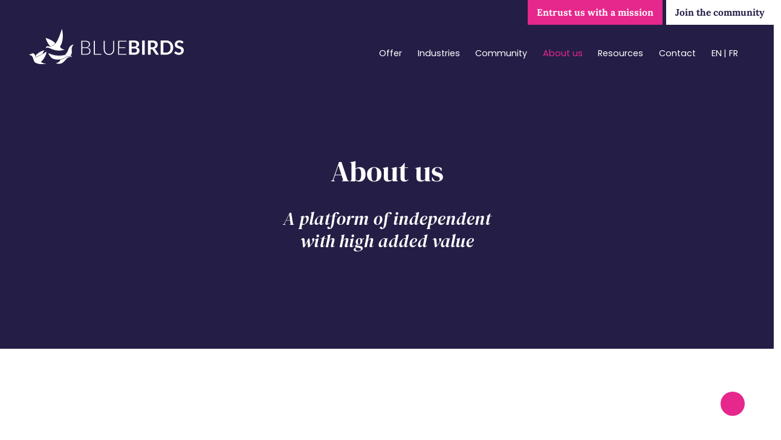

--- FILE ---
content_type: text/html; charset=UTF-8
request_url: https://bluebirds.partners/en/a-propos/
body_size: 45813
content:
<!DOCTYPE html>
<html lang="en-US" prefix="og: https://ogp.me/ns#">
	<head><meta charset="UTF-8"><script>if(navigator.userAgent.match(/MSIE|Internet Explorer/i)||navigator.userAgent.match(/Trident\/7\..*?rv:11/i)){var href=document.location.href;if(!href.match(/[?&]nowprocket/)){if(href.indexOf("?")==-1){if(href.indexOf("#")==-1){document.location.href=href+"?nowprocket=1"}else{document.location.href=href.replace("#","?nowprocket=1#")}}else{if(href.indexOf("#")==-1){document.location.href=href+"&nowprocket=1"}else{document.location.href=href.replace("#","&nowprocket=1#")}}}}</script><script>(()=>{class RocketLazyLoadScripts{constructor(){this.v="2.0.4",this.userEvents=["keydown","keyup","mousedown","mouseup","mousemove","mouseover","mouseout","touchmove","touchstart","touchend","touchcancel","wheel","click","dblclick","input"],this.attributeEvents=["onblur","onclick","oncontextmenu","ondblclick","onfocus","onmousedown","onmouseenter","onmouseleave","onmousemove","onmouseout","onmouseover","onmouseup","onmousewheel","onscroll","onsubmit"]}async t(){this.i(),this.o(),/iP(ad|hone)/.test(navigator.userAgent)&&this.h(),this.u(),this.l(this),this.m(),this.k(this),this.p(this),this._(),await Promise.all([this.R(),this.L()]),this.lastBreath=Date.now(),this.S(this),this.P(),this.D(),this.O(),this.M(),await this.C(this.delayedScripts.normal),await this.C(this.delayedScripts.defer),await this.C(this.delayedScripts.async),await this.T(),await this.F(),await this.j(),await this.A(),window.dispatchEvent(new Event("rocket-allScriptsLoaded")),this.everythingLoaded=!0,this.lastTouchEnd&&await new Promise(t=>setTimeout(t,500-Date.now()+this.lastTouchEnd)),this.I(),this.H(),this.U(),this.W()}i(){this.CSPIssue=sessionStorage.getItem("rocketCSPIssue"),document.addEventListener("securitypolicyviolation",t=>{this.CSPIssue||"script-src-elem"!==t.violatedDirective||"data"!==t.blockedURI||(this.CSPIssue=!0,sessionStorage.setItem("rocketCSPIssue",!0))},{isRocket:!0})}o(){window.addEventListener("pageshow",t=>{this.persisted=t.persisted,this.realWindowLoadedFired=!0},{isRocket:!0}),window.addEventListener("pagehide",()=>{this.onFirstUserAction=null},{isRocket:!0})}h(){let t;function e(e){t=e}window.addEventListener("touchstart",e,{isRocket:!0}),window.addEventListener("touchend",function i(o){o.changedTouches[0]&&t.changedTouches[0]&&Math.abs(o.changedTouches[0].pageX-t.changedTouches[0].pageX)<10&&Math.abs(o.changedTouches[0].pageY-t.changedTouches[0].pageY)<10&&o.timeStamp-t.timeStamp<200&&(window.removeEventListener("touchstart",e,{isRocket:!0}),window.removeEventListener("touchend",i,{isRocket:!0}),"INPUT"===o.target.tagName&&"text"===o.target.type||(o.target.dispatchEvent(new TouchEvent("touchend",{target:o.target,bubbles:!0})),o.target.dispatchEvent(new MouseEvent("mouseover",{target:o.target,bubbles:!0})),o.target.dispatchEvent(new PointerEvent("click",{target:o.target,bubbles:!0,cancelable:!0,detail:1,clientX:o.changedTouches[0].clientX,clientY:o.changedTouches[0].clientY})),event.preventDefault()))},{isRocket:!0})}q(t){this.userActionTriggered||("mousemove"!==t.type||this.firstMousemoveIgnored?"keyup"===t.type||"mouseover"===t.type||"mouseout"===t.type||(this.userActionTriggered=!0,this.onFirstUserAction&&this.onFirstUserAction()):this.firstMousemoveIgnored=!0),"click"===t.type&&t.preventDefault(),t.stopPropagation(),t.stopImmediatePropagation(),"touchstart"===this.lastEvent&&"touchend"===t.type&&(this.lastTouchEnd=Date.now()),"click"===t.type&&(this.lastTouchEnd=0),this.lastEvent=t.type,t.composedPath&&t.composedPath()[0].getRootNode()instanceof ShadowRoot&&(t.rocketTarget=t.composedPath()[0]),this.savedUserEvents.push(t)}u(){this.savedUserEvents=[],this.userEventHandler=this.q.bind(this),this.userEvents.forEach(t=>window.addEventListener(t,this.userEventHandler,{passive:!1,isRocket:!0})),document.addEventListener("visibilitychange",this.userEventHandler,{isRocket:!0})}U(){this.userEvents.forEach(t=>window.removeEventListener(t,this.userEventHandler,{passive:!1,isRocket:!0})),document.removeEventListener("visibilitychange",this.userEventHandler,{isRocket:!0}),this.savedUserEvents.forEach(t=>{(t.rocketTarget||t.target).dispatchEvent(new window[t.constructor.name](t.type,t))})}m(){const t="return false",e=Array.from(this.attributeEvents,t=>"data-rocket-"+t),i="["+this.attributeEvents.join("],[")+"]",o="[data-rocket-"+this.attributeEvents.join("],[data-rocket-")+"]",s=(e,i,o)=>{o&&o!==t&&(e.setAttribute("data-rocket-"+i,o),e["rocket"+i]=new Function("event",o),e.setAttribute(i,t))};new MutationObserver(t=>{for(const n of t)"attributes"===n.type&&(n.attributeName.startsWith("data-rocket-")||this.everythingLoaded?n.attributeName.startsWith("data-rocket-")&&this.everythingLoaded&&this.N(n.target,n.attributeName.substring(12)):s(n.target,n.attributeName,n.target.getAttribute(n.attributeName))),"childList"===n.type&&n.addedNodes.forEach(t=>{if(t.nodeType===Node.ELEMENT_NODE)if(this.everythingLoaded)for(const i of[t,...t.querySelectorAll(o)])for(const t of i.getAttributeNames())e.includes(t)&&this.N(i,t.substring(12));else for(const e of[t,...t.querySelectorAll(i)])for(const t of e.getAttributeNames())this.attributeEvents.includes(t)&&s(e,t,e.getAttribute(t))})}).observe(document,{subtree:!0,childList:!0,attributeFilter:[...this.attributeEvents,...e]})}I(){this.attributeEvents.forEach(t=>{document.querySelectorAll("[data-rocket-"+t+"]").forEach(e=>{this.N(e,t)})})}N(t,e){const i=t.getAttribute("data-rocket-"+e);i&&(t.setAttribute(e,i),t.removeAttribute("data-rocket-"+e))}k(t){Object.defineProperty(HTMLElement.prototype,"onclick",{get(){return this.rocketonclick||null},set(e){this.rocketonclick=e,this.setAttribute(t.everythingLoaded?"onclick":"data-rocket-onclick","this.rocketonclick(event)")}})}S(t){function e(e,i){let o=e[i];e[i]=null,Object.defineProperty(e,i,{get:()=>o,set(s){t.everythingLoaded?o=s:e["rocket"+i]=o=s}})}e(document,"onreadystatechange"),e(window,"onload"),e(window,"onpageshow");try{Object.defineProperty(document,"readyState",{get:()=>t.rocketReadyState,set(e){t.rocketReadyState=e},configurable:!0}),document.readyState="loading"}catch(t){console.log("WPRocket DJE readyState conflict, bypassing")}}l(t){this.originalAddEventListener=EventTarget.prototype.addEventListener,this.originalRemoveEventListener=EventTarget.prototype.removeEventListener,this.savedEventListeners=[],EventTarget.prototype.addEventListener=function(e,i,o){o&&o.isRocket||!t.B(e,this)&&!t.userEvents.includes(e)||t.B(e,this)&&!t.userActionTriggered||e.startsWith("rocket-")||t.everythingLoaded?t.originalAddEventListener.call(this,e,i,o):(t.savedEventListeners.push({target:this,remove:!1,type:e,func:i,options:o}),"mouseenter"!==e&&"mouseleave"!==e||t.originalAddEventListener.call(this,e,t.savedUserEvents.push,o))},EventTarget.prototype.removeEventListener=function(e,i,o){o&&o.isRocket||!t.B(e,this)&&!t.userEvents.includes(e)||t.B(e,this)&&!t.userActionTriggered||e.startsWith("rocket-")||t.everythingLoaded?t.originalRemoveEventListener.call(this,e,i,o):t.savedEventListeners.push({target:this,remove:!0,type:e,func:i,options:o})}}J(t,e){this.savedEventListeners=this.savedEventListeners.filter(i=>{let o=i.type,s=i.target||window;return e!==o||t!==s||(this.B(o,s)&&(i.type="rocket-"+o),this.$(i),!1)})}H(){EventTarget.prototype.addEventListener=this.originalAddEventListener,EventTarget.prototype.removeEventListener=this.originalRemoveEventListener,this.savedEventListeners.forEach(t=>this.$(t))}$(t){t.remove?this.originalRemoveEventListener.call(t.target,t.type,t.func,t.options):this.originalAddEventListener.call(t.target,t.type,t.func,t.options)}p(t){let e;function i(e){return t.everythingLoaded?e:e.split(" ").map(t=>"load"===t||t.startsWith("load.")?"rocket-jquery-load":t).join(" ")}function o(o){function s(e){const s=o.fn[e];o.fn[e]=o.fn.init.prototype[e]=function(){return this[0]===window&&t.userActionTriggered&&("string"==typeof arguments[0]||arguments[0]instanceof String?arguments[0]=i(arguments[0]):"object"==typeof arguments[0]&&Object.keys(arguments[0]).forEach(t=>{const e=arguments[0][t];delete arguments[0][t],arguments[0][i(t)]=e})),s.apply(this,arguments),this}}if(o&&o.fn&&!t.allJQueries.includes(o)){const e={DOMContentLoaded:[],"rocket-DOMContentLoaded":[]};for(const t in e)document.addEventListener(t,()=>{e[t].forEach(t=>t())},{isRocket:!0});o.fn.ready=o.fn.init.prototype.ready=function(i){function s(){parseInt(o.fn.jquery)>2?setTimeout(()=>i.bind(document)(o)):i.bind(document)(o)}return"function"==typeof i&&(t.realDomReadyFired?!t.userActionTriggered||t.fauxDomReadyFired?s():e["rocket-DOMContentLoaded"].push(s):e.DOMContentLoaded.push(s)),o([])},s("on"),s("one"),s("off"),t.allJQueries.push(o)}e=o}t.allJQueries=[],o(window.jQuery),Object.defineProperty(window,"jQuery",{get:()=>e,set(t){o(t)}})}P(){const t=new Map;document.write=document.writeln=function(e){const i=document.currentScript,o=document.createRange(),s=i.parentElement;let n=t.get(i);void 0===n&&(n=i.nextSibling,t.set(i,n));const c=document.createDocumentFragment();o.setStart(c,0),c.appendChild(o.createContextualFragment(e)),s.insertBefore(c,n)}}async R(){return new Promise(t=>{this.userActionTriggered?t():this.onFirstUserAction=t})}async L(){return new Promise(t=>{document.addEventListener("DOMContentLoaded",()=>{this.realDomReadyFired=!0,t()},{isRocket:!0})})}async j(){return this.realWindowLoadedFired?Promise.resolve():new Promise(t=>{window.addEventListener("load",t,{isRocket:!0})})}M(){this.pendingScripts=[];this.scriptsMutationObserver=new MutationObserver(t=>{for(const e of t)e.addedNodes.forEach(t=>{"SCRIPT"!==t.tagName||t.noModule||t.isWPRocket||this.pendingScripts.push({script:t,promise:new Promise(e=>{const i=()=>{const i=this.pendingScripts.findIndex(e=>e.script===t);i>=0&&this.pendingScripts.splice(i,1),e()};t.addEventListener("load",i,{isRocket:!0}),t.addEventListener("error",i,{isRocket:!0}),setTimeout(i,1e3)})})})}),this.scriptsMutationObserver.observe(document,{childList:!0,subtree:!0})}async F(){await this.X(),this.pendingScripts.length?(await this.pendingScripts[0].promise,await this.F()):this.scriptsMutationObserver.disconnect()}D(){this.delayedScripts={normal:[],async:[],defer:[]},document.querySelectorAll("script[type$=rocketlazyloadscript]").forEach(t=>{t.hasAttribute("data-rocket-src")?t.hasAttribute("async")&&!1!==t.async?this.delayedScripts.async.push(t):t.hasAttribute("defer")&&!1!==t.defer||"module"===t.getAttribute("data-rocket-type")?this.delayedScripts.defer.push(t):this.delayedScripts.normal.push(t):this.delayedScripts.normal.push(t)})}async _(){await this.L();let t=[];document.querySelectorAll("script[type$=rocketlazyloadscript][data-rocket-src]").forEach(e=>{let i=e.getAttribute("data-rocket-src");if(i&&!i.startsWith("data:")){i.startsWith("//")&&(i=location.protocol+i);try{const o=new URL(i).origin;o!==location.origin&&t.push({src:o,crossOrigin:e.crossOrigin||"module"===e.getAttribute("data-rocket-type")})}catch(t){}}}),t=[...new Map(t.map(t=>[JSON.stringify(t),t])).values()],this.Y(t,"preconnect")}async G(t){if(await this.K(),!0!==t.noModule||!("noModule"in HTMLScriptElement.prototype))return new Promise(e=>{let i;function o(){(i||t).setAttribute("data-rocket-status","executed"),e()}try{if(navigator.userAgent.includes("Firefox/")||""===navigator.vendor||this.CSPIssue)i=document.createElement("script"),[...t.attributes].forEach(t=>{let e=t.nodeName;"type"!==e&&("data-rocket-type"===e&&(e="type"),"data-rocket-src"===e&&(e="src"),i.setAttribute(e,t.nodeValue))}),t.text&&(i.text=t.text),t.nonce&&(i.nonce=t.nonce),i.hasAttribute("src")?(i.addEventListener("load",o,{isRocket:!0}),i.addEventListener("error",()=>{i.setAttribute("data-rocket-status","failed-network"),e()},{isRocket:!0}),setTimeout(()=>{i.isConnected||e()},1)):(i.text=t.text,o()),i.isWPRocket=!0,t.parentNode.replaceChild(i,t);else{const i=t.getAttribute("data-rocket-type"),s=t.getAttribute("data-rocket-src");i?(t.type=i,t.removeAttribute("data-rocket-type")):t.removeAttribute("type"),t.addEventListener("load",o,{isRocket:!0}),t.addEventListener("error",i=>{this.CSPIssue&&i.target.src.startsWith("data:")?(console.log("WPRocket: CSP fallback activated"),t.removeAttribute("src"),this.G(t).then(e)):(t.setAttribute("data-rocket-status","failed-network"),e())},{isRocket:!0}),s?(t.fetchPriority="high",t.removeAttribute("data-rocket-src"),t.src=s):t.src="data:text/javascript;base64,"+window.btoa(unescape(encodeURIComponent(t.text)))}}catch(i){t.setAttribute("data-rocket-status","failed-transform"),e()}});t.setAttribute("data-rocket-status","skipped")}async C(t){const e=t.shift();return e?(e.isConnected&&await this.G(e),this.C(t)):Promise.resolve()}O(){this.Y([...this.delayedScripts.normal,...this.delayedScripts.defer,...this.delayedScripts.async],"preload")}Y(t,e){this.trash=this.trash||[];let i=!0;var o=document.createDocumentFragment();t.forEach(t=>{const s=t.getAttribute&&t.getAttribute("data-rocket-src")||t.src;if(s&&!s.startsWith("data:")){const n=document.createElement("link");n.href=s,n.rel=e,"preconnect"!==e&&(n.as="script",n.fetchPriority=i?"high":"low"),t.getAttribute&&"module"===t.getAttribute("data-rocket-type")&&(n.crossOrigin=!0),t.crossOrigin&&(n.crossOrigin=t.crossOrigin),t.integrity&&(n.integrity=t.integrity),t.nonce&&(n.nonce=t.nonce),o.appendChild(n),this.trash.push(n),i=!1}}),document.head.appendChild(o)}W(){this.trash.forEach(t=>t.remove())}async T(){try{document.readyState="interactive"}catch(t){}this.fauxDomReadyFired=!0;try{await this.K(),this.J(document,"readystatechange"),document.dispatchEvent(new Event("rocket-readystatechange")),await this.K(),document.rocketonreadystatechange&&document.rocketonreadystatechange(),await this.K(),this.J(document,"DOMContentLoaded"),document.dispatchEvent(new Event("rocket-DOMContentLoaded")),await this.K(),this.J(window,"DOMContentLoaded"),window.dispatchEvent(new Event("rocket-DOMContentLoaded"))}catch(t){console.error(t)}}async A(){try{document.readyState="complete"}catch(t){}try{await this.K(),this.J(document,"readystatechange"),document.dispatchEvent(new Event("rocket-readystatechange")),await this.K(),document.rocketonreadystatechange&&document.rocketonreadystatechange(),await this.K(),this.J(window,"load"),window.dispatchEvent(new Event("rocket-load")),await this.K(),window.rocketonload&&window.rocketonload(),await this.K(),this.allJQueries.forEach(t=>t(window).trigger("rocket-jquery-load")),await this.K(),this.J(window,"pageshow");const t=new Event("rocket-pageshow");t.persisted=this.persisted,window.dispatchEvent(t),await this.K(),window.rocketonpageshow&&window.rocketonpageshow({persisted:this.persisted})}catch(t){console.error(t)}}async K(){Date.now()-this.lastBreath>45&&(await this.X(),this.lastBreath=Date.now())}async X(){return document.hidden?new Promise(t=>setTimeout(t)):new Promise(t=>requestAnimationFrame(t))}B(t,e){return e===document&&"readystatechange"===t||(e===document&&"DOMContentLoaded"===t||(e===window&&"DOMContentLoaded"===t||(e===window&&"load"===t||e===window&&"pageshow"===t)))}static run(){(new RocketLazyLoadScripts).t()}}RocketLazyLoadScripts.run()})();</script>
		
		<meta name="viewport" content="initial-scale=1">
		<meta name="theme-color" content="#ffffff">
		<link rel="icon" type="png" href="https://bluebirds.partners/wp-content/themes/bluebirds/assets/img/favicon.png" />
		<title>Independent Consulting Platform | BlueBirds</title>
<link data-rocket-prefetch href="https://sibautomation.com" rel="dns-prefetch">
<link data-rocket-prefetch href="https://www.gstatic.com" rel="dns-prefetch">
<link data-rocket-prefetch href="https://www.googletagmanager.com" rel="dns-prefetch">
<link data-rocket-prefetch href="https://conversations-widget.sendinblue.com" rel="dns-prefetch">
<link data-rocket-prefetch href="https://www.google.com" rel="dns-prefetch">
<link data-rocket-prefetch href="https://conversations-widget.brevo.com" rel="dns-prefetch">
<link crossorigin data-rocket-preload as="font" href="https://bluebirds.partners/wp-content/cache/fonts/1/google-fonts/fonts/s/dmserifdisplay/v17/-nFhOHM81r4j6k0gjAW3mujVU2B2G_VB0PD2.woff2" rel="preload">
<link crossorigin data-rocket-preload as="font" href="https://bluebirds.partners/wp-content/cache/fonts/1/google-fonts/fonts/s/dmserifdisplay/v17/-nFnOHM81r4j6k0gjAW3mujVU2B2G_Bx0g.woff2" rel="preload">
<link crossorigin data-rocket-preload as="font" href="https://bluebirds.partners/wp-content/cache/fonts/1/google-fonts/fonts/s/lora/v37/0QIvMX1D_JOuMwr7Iw.woff2" rel="preload">
<link crossorigin data-rocket-preload as="font" href="https://bluebirds.partners/wp-content/cache/fonts/1/google-fonts/fonts/s/poppins/v24/pxiEyp8kv8JHgFVrJJnecmNE.woff2" rel="preload">
<link crossorigin data-rocket-preload as="font" href="https://bluebirds.partners/wp-content/cache/fonts/1/google-fonts/fonts/s/poppins/v24/pxiEyp8kv8JHgFVrJJfecg.woff2" rel="preload">
<link crossorigin data-rocket-preload as="font" href="https://bluebirds.partners/wp-content/cache/fonts/1/google-fonts/fonts/s/poppins/v24/pxiByp8kv8JHgFVrLEj6Z1xlFQ.woff2" rel="preload">
<link crossorigin data-rocket-preload as="font" href="https://bluebirds.partners/wp-content/cache/fonts/1/google-fonts/fonts/s/poppins/v24/pxiByp8kv8JHgFVrLCz7Z1xlFQ.woff2" rel="preload">
<style id="wpr-usedcss">img:is([sizes=auto i],[sizes^="auto," i]){contain-intrinsic-size:3000px 1500px}img.emoji{display:inline!important;border:none!important;box-shadow:none!important;height:1em!important;width:1em!important;margin:0 .07em!important;vertical-align:-.1em!important;background:0 0!important;padding:0!important}:where(.wp-block-button__link){border-radius:9999px;box-shadow:none;padding:calc(.667em + 2px) calc(1.333em + 2px);text-decoration:none}:root :where(.wp-block-button .wp-block-button__link.is-style-outline),:root :where(.wp-block-button.is-style-outline>.wp-block-button__link){border:2px solid;padding:.667em 1.333em}:root :where(.wp-block-button .wp-block-button__link.is-style-outline:not(.has-text-color)),:root :where(.wp-block-button.is-style-outline>.wp-block-button__link:not(.has-text-color)){color:currentColor}:root :where(.wp-block-button .wp-block-button__link.is-style-outline:not(.has-background)),:root :where(.wp-block-button.is-style-outline>.wp-block-button__link:not(.has-background)){background-color:initial;background-image:none}:where(.wp-block-calendar table:not(.has-background) th){background:#ddd}:where(.wp-block-columns){margin-bottom:1.75em}:where(.wp-block-columns.has-background){padding:1.25em 2.375em}:where(.wp-block-post-comments input[type=submit]){border:none}:where(.wp-block-cover-image:not(.has-text-color)),:where(.wp-block-cover:not(.has-text-color)){color:#fff}:where(.wp-block-cover-image.is-light:not(.has-text-color)),:where(.wp-block-cover.is-light:not(.has-text-color)){color:#000}:root :where(.wp-block-cover h1:not(.has-text-color)),:root :where(.wp-block-cover h2:not(.has-text-color)),:root :where(.wp-block-cover h3:not(.has-text-color)),:root :where(.wp-block-cover h4:not(.has-text-color)),:root :where(.wp-block-cover h5:not(.has-text-color)),:root :where(.wp-block-cover h6:not(.has-text-color)),:root :where(.wp-block-cover p:not(.has-text-color)){color:inherit}:where(.wp-block-file){margin-bottom:1.5em}:where(.wp-block-file__button){border-radius:2em;display:inline-block;padding:.5em 1em}:where(.wp-block-file__button):is(a):active,:where(.wp-block-file__button):is(a):focus,:where(.wp-block-file__button):is(a):hover,:where(.wp-block-file__button):is(a):visited{box-shadow:none;color:#fff;opacity:.85;text-decoration:none}:where(.wp-block-group.wp-block-group-is-layout-constrained){position:relative}:root :where(.wp-block-image.is-style-rounded img,.wp-block-image .is-style-rounded img){border-radius:9999px}:where(.wp-block-latest-comments:not([style*=line-height] .wp-block-latest-comments__comment)){line-height:1.1}:where(.wp-block-latest-comments:not([style*=line-height] .wp-block-latest-comments__comment-excerpt p)){line-height:1.8}:root :where(.wp-block-latest-posts.is-grid){padding:0}:root :where(.wp-block-latest-posts.wp-block-latest-posts__list){padding-left:0}ol,ul{box-sizing:border-box}:root :where(.wp-block-list.has-background){padding:1.25em 2.375em}:where(.wp-block-navigation.has-background .wp-block-navigation-item a:not(.wp-element-button)),:where(.wp-block-navigation.has-background .wp-block-navigation-submenu a:not(.wp-element-button)){padding:.5em 1em}:where(.wp-block-navigation .wp-block-navigation__submenu-container .wp-block-navigation-item a:not(.wp-element-button)),:where(.wp-block-navigation .wp-block-navigation__submenu-container .wp-block-navigation-submenu a:not(.wp-element-button)),:where(.wp-block-navigation .wp-block-navigation__submenu-container .wp-block-navigation-submenu button.wp-block-navigation-item__content),:where(.wp-block-navigation .wp-block-navigation__submenu-container .wp-block-pages-list__item button.wp-block-navigation-item__content){padding:.5em 1em}:root :where(p.has-background){padding:1.25em 2.375em}:where(p.has-text-color:not(.has-link-color)) a{color:inherit}:where(.wp-block-post-comments-form) input:not([type=submit]),:where(.wp-block-post-comments-form) textarea{border:1px solid #949494;font-family:inherit;font-size:1em}:where(.wp-block-post-comments-form) input:where(:not([type=submit]):not([type=checkbox])),:where(.wp-block-post-comments-form) textarea{padding:calc(.667em + 2px)}:where(.wp-block-post-excerpt){box-sizing:border-box;margin-bottom:var(--wp--style--block-gap);margin-top:var(--wp--style--block-gap)}:where(.wp-block-preformatted.has-background){padding:1.25em 2.375em}:where(.wp-block-search__button){border:1px solid #ccc;padding:6px 10px}:where(.wp-block-search__input){font-family:inherit;font-size:inherit;font-style:inherit;font-weight:inherit;letter-spacing:inherit;line-height:inherit;text-transform:inherit}:where(.wp-block-search__button-inside .wp-block-search__inside-wrapper){border:1px solid #949494;box-sizing:border-box;padding:4px}:where(.wp-block-search__button-inside .wp-block-search__inside-wrapper) .wp-block-search__input{border:none;border-radius:0;padding:0 4px}:where(.wp-block-search__button-inside .wp-block-search__inside-wrapper) .wp-block-search__input:focus{outline:0}:where(.wp-block-search__button-inside .wp-block-search__inside-wrapper) :where(.wp-block-search__button){padding:4px 8px}:root :where(.wp-block-separator.is-style-dots){height:auto;line-height:1;text-align:center}:root :where(.wp-block-separator.is-style-dots):before{color:currentColor;content:"···";font-family:serif;font-size:1.5em;letter-spacing:2em;padding-left:2em}:root :where(.wp-block-site-logo.is-style-rounded){border-radius:9999px}:where(.wp-block-social-links:not(.is-style-logos-only)) .wp-social-link{background-color:#f0f0f0;color:#444}:where(.wp-block-social-links:not(.is-style-logos-only)) .wp-social-link-amazon{background-color:#f90;color:#fff}:where(.wp-block-social-links:not(.is-style-logos-only)) .wp-social-link-bandcamp{background-color:#1ea0c3;color:#fff}:where(.wp-block-social-links:not(.is-style-logos-only)) .wp-social-link-behance{background-color:#0757fe;color:#fff}:where(.wp-block-social-links:not(.is-style-logos-only)) .wp-social-link-bluesky{background-color:#0a7aff;color:#fff}:where(.wp-block-social-links:not(.is-style-logos-only)) .wp-social-link-codepen{background-color:#1e1f26;color:#fff}:where(.wp-block-social-links:not(.is-style-logos-only)) .wp-social-link-deviantart{background-color:#02e49b;color:#fff}:where(.wp-block-social-links:not(.is-style-logos-only)) .wp-social-link-dribbble{background-color:#e94c89;color:#fff}:where(.wp-block-social-links:not(.is-style-logos-only)) .wp-social-link-dropbox{background-color:#4280ff;color:#fff}:where(.wp-block-social-links:not(.is-style-logos-only)) .wp-social-link-etsy{background-color:#f45800;color:#fff}:where(.wp-block-social-links:not(.is-style-logos-only)) .wp-social-link-facebook{background-color:#0866ff;color:#fff}:where(.wp-block-social-links:not(.is-style-logos-only)) .wp-social-link-fivehundredpx{background-color:#000;color:#fff}:where(.wp-block-social-links:not(.is-style-logos-only)) .wp-social-link-flickr{background-color:#0461dd;color:#fff}:where(.wp-block-social-links:not(.is-style-logos-only)) .wp-social-link-foursquare{background-color:#e65678;color:#fff}:where(.wp-block-social-links:not(.is-style-logos-only)) .wp-social-link-github{background-color:#24292d;color:#fff}:where(.wp-block-social-links:not(.is-style-logos-only)) .wp-social-link-goodreads{background-color:#eceadd;color:#382110}:where(.wp-block-social-links:not(.is-style-logos-only)) .wp-social-link-google{background-color:#ea4434;color:#fff}:where(.wp-block-social-links:not(.is-style-logos-only)) .wp-social-link-gravatar{background-color:#1d4fc4;color:#fff}:where(.wp-block-social-links:not(.is-style-logos-only)) .wp-social-link-instagram{background-color:#f00075;color:#fff}:where(.wp-block-social-links:not(.is-style-logos-only)) .wp-social-link-lastfm{background-color:#e21b24;color:#fff}:where(.wp-block-social-links:not(.is-style-logos-only)) .wp-social-link-linkedin{background-color:#0d66c2;color:#fff}:where(.wp-block-social-links:not(.is-style-logos-only)) .wp-social-link-mastodon{background-color:#3288d4;color:#fff}:where(.wp-block-social-links:not(.is-style-logos-only)) .wp-social-link-medium{background-color:#000;color:#fff}:where(.wp-block-social-links:not(.is-style-logos-only)) .wp-social-link-meetup{background-color:#f6405f;color:#fff}:where(.wp-block-social-links:not(.is-style-logos-only)) .wp-social-link-patreon{background-color:#000;color:#fff}:where(.wp-block-social-links:not(.is-style-logos-only)) .wp-social-link-pinterest{background-color:#e60122;color:#fff}:where(.wp-block-social-links:not(.is-style-logos-only)) .wp-social-link-pocket{background-color:#ef4155;color:#fff}:where(.wp-block-social-links:not(.is-style-logos-only)) .wp-social-link-reddit{background-color:#ff4500;color:#fff}:where(.wp-block-social-links:not(.is-style-logos-only)) .wp-social-link-skype{background-color:#0478d7;color:#fff}:where(.wp-block-social-links:not(.is-style-logos-only)) .wp-social-link-snapchat{background-color:#fefc00;color:#fff;stroke:#000}:where(.wp-block-social-links:not(.is-style-logos-only)) .wp-social-link-soundcloud{background-color:#ff5600;color:#fff}:where(.wp-block-social-links:not(.is-style-logos-only)) .wp-social-link-spotify{background-color:#1bd760;color:#fff}:where(.wp-block-social-links:not(.is-style-logos-only)) .wp-social-link-telegram{background-color:#2aabee;color:#fff}:where(.wp-block-social-links:not(.is-style-logos-only)) .wp-social-link-threads{background-color:#000;color:#fff}:where(.wp-block-social-links:not(.is-style-logos-only)) .wp-social-link-tiktok{background-color:#000;color:#fff}:where(.wp-block-social-links:not(.is-style-logos-only)) .wp-social-link-tumblr{background-color:#011835;color:#fff}:where(.wp-block-social-links:not(.is-style-logos-only)) .wp-social-link-twitch{background-color:#6440a4;color:#fff}:where(.wp-block-social-links:not(.is-style-logos-only)) .wp-social-link-twitter{background-color:#1da1f2;color:#fff}:where(.wp-block-social-links:not(.is-style-logos-only)) .wp-social-link-vimeo{background-color:#1eb7ea;color:#fff}:where(.wp-block-social-links:not(.is-style-logos-only)) .wp-social-link-vk{background-color:#4680c2;color:#fff}:where(.wp-block-social-links:not(.is-style-logos-only)) .wp-social-link-wordpress{background-color:#3499cd;color:#fff}:where(.wp-block-social-links:not(.is-style-logos-only)) .wp-social-link-whatsapp{background-color:#25d366;color:#fff}:where(.wp-block-social-links:not(.is-style-logos-only)) .wp-social-link-x{background-color:#000;color:#fff}:where(.wp-block-social-links:not(.is-style-logos-only)) .wp-social-link-yelp{background-color:#d32422;color:#fff}:where(.wp-block-social-links:not(.is-style-logos-only)) .wp-social-link-youtube{background-color:red;color:#fff}:where(.wp-block-social-links.is-style-logos-only) .wp-social-link{background:0 0}:where(.wp-block-social-links.is-style-logos-only) .wp-social-link svg{height:1.25em;width:1.25em}:where(.wp-block-social-links.is-style-logos-only) .wp-social-link-amazon{color:#f90}:where(.wp-block-social-links.is-style-logos-only) .wp-social-link-bandcamp{color:#1ea0c3}:where(.wp-block-social-links.is-style-logos-only) .wp-social-link-behance{color:#0757fe}:where(.wp-block-social-links.is-style-logos-only) .wp-social-link-bluesky{color:#0a7aff}:where(.wp-block-social-links.is-style-logos-only) .wp-social-link-codepen{color:#1e1f26}:where(.wp-block-social-links.is-style-logos-only) .wp-social-link-deviantart{color:#02e49b}:where(.wp-block-social-links.is-style-logos-only) .wp-social-link-dribbble{color:#e94c89}:where(.wp-block-social-links.is-style-logos-only) .wp-social-link-dropbox{color:#4280ff}:where(.wp-block-social-links.is-style-logos-only) .wp-social-link-etsy{color:#f45800}:where(.wp-block-social-links.is-style-logos-only) .wp-social-link-facebook{color:#0866ff}:where(.wp-block-social-links.is-style-logos-only) .wp-social-link-fivehundredpx{color:#000}:where(.wp-block-social-links.is-style-logos-only) .wp-social-link-flickr{color:#0461dd}:where(.wp-block-social-links.is-style-logos-only) .wp-social-link-foursquare{color:#e65678}:where(.wp-block-social-links.is-style-logos-only) .wp-social-link-github{color:#24292d}:where(.wp-block-social-links.is-style-logos-only) .wp-social-link-goodreads{color:#382110}:where(.wp-block-social-links.is-style-logos-only) .wp-social-link-google{color:#ea4434}:where(.wp-block-social-links.is-style-logos-only) .wp-social-link-gravatar{color:#1d4fc4}:where(.wp-block-social-links.is-style-logos-only) .wp-social-link-instagram{color:#f00075}:where(.wp-block-social-links.is-style-logos-only) .wp-social-link-lastfm{color:#e21b24}:where(.wp-block-social-links.is-style-logos-only) .wp-social-link-linkedin{color:#0d66c2}:where(.wp-block-social-links.is-style-logos-only) .wp-social-link-mastodon{color:#3288d4}:where(.wp-block-social-links.is-style-logos-only) .wp-social-link-medium{color:#000}:where(.wp-block-social-links.is-style-logos-only) .wp-social-link-meetup{color:#f6405f}:where(.wp-block-social-links.is-style-logos-only) .wp-social-link-patreon{color:#000}:where(.wp-block-social-links.is-style-logos-only) .wp-social-link-pinterest{color:#e60122}:where(.wp-block-social-links.is-style-logos-only) .wp-social-link-pocket{color:#ef4155}:where(.wp-block-social-links.is-style-logos-only) .wp-social-link-reddit{color:#ff4500}:where(.wp-block-social-links.is-style-logos-only) .wp-social-link-skype{color:#0478d7}:where(.wp-block-social-links.is-style-logos-only) .wp-social-link-snapchat{color:#fff;stroke:#000}:where(.wp-block-social-links.is-style-logos-only) .wp-social-link-soundcloud{color:#ff5600}:where(.wp-block-social-links.is-style-logos-only) .wp-social-link-spotify{color:#1bd760}:where(.wp-block-social-links.is-style-logos-only) .wp-social-link-telegram{color:#2aabee}:where(.wp-block-social-links.is-style-logos-only) .wp-social-link-threads{color:#000}:where(.wp-block-social-links.is-style-logos-only) .wp-social-link-tiktok{color:#000}:where(.wp-block-social-links.is-style-logos-only) .wp-social-link-tumblr{color:#011835}:where(.wp-block-social-links.is-style-logos-only) .wp-social-link-twitch{color:#6440a4}:where(.wp-block-social-links.is-style-logos-only) .wp-social-link-twitter{color:#1da1f2}:where(.wp-block-social-links.is-style-logos-only) .wp-social-link-vimeo{color:#1eb7ea}:where(.wp-block-social-links.is-style-logos-only) .wp-social-link-vk{color:#4680c2}:where(.wp-block-social-links.is-style-logos-only) .wp-social-link-whatsapp{color:#25d366}:where(.wp-block-social-links.is-style-logos-only) .wp-social-link-wordpress{color:#3499cd}:where(.wp-block-social-links.is-style-logos-only) .wp-social-link-x{color:#000}:where(.wp-block-social-links.is-style-logos-only) .wp-social-link-yelp{color:#d32422}:where(.wp-block-social-links.is-style-logos-only) .wp-social-link-youtube{color:red}:root :where(.wp-block-social-links .wp-social-link a){padding:.25em}:root :where(.wp-block-social-links.is-style-logos-only .wp-social-link a){padding:0}:root :where(.wp-block-social-links.is-style-pill-shape .wp-social-link a){padding-left:.66667em;padding-right:.66667em}:root :where(.wp-block-tag-cloud.is-style-outline){display:flex;flex-wrap:wrap;gap:1ch}:root :where(.wp-block-tag-cloud.is-style-outline a){border:1px solid;font-size:unset!important;margin-right:0;padding:1ch 2ch;text-decoration:none!important}:root :where(.wp-block-table-of-contents){box-sizing:border-box}:where(.wp-block-term-description){box-sizing:border-box;margin-bottom:var(--wp--style--block-gap);margin-top:var(--wp--style--block-gap)}:where(pre.wp-block-verse){font-family:inherit}:root{--wp--preset--font-size--normal:16px;--wp--preset--font-size--huge:42px}html :where(.has-border-color){border-style:solid}html :where([style*=border-top-color]){border-top-style:solid}html :where([style*=border-right-color]){border-right-style:solid}html :where([style*=border-bottom-color]){border-bottom-style:solid}html :where([style*=border-left-color]){border-left-style:solid}html :where([style*=border-width]){border-style:solid}html :where([style*=border-top-width]){border-top-style:solid}html :where([style*=border-right-width]){border-right-style:solid}html :where([style*=border-bottom-width]){border-bottom-style:solid}html :where([style*=border-left-width]){border-left-style:solid}html :where(img[class*=wp-image-]){height:auto;max-width:100%}:where(figure){margin:0 0 1em}html :where(.is-position-sticky){--wp-admin--admin-bar--position-offset:var(--wp-admin--admin-bar--height,0px)}:root :where(.wp-block-image figcaption){color:#555;font-size:13px;text-align:center}:where(.wp-block-group.has-background){padding:1.25em 2.375em}:root :where(.wp-block-template-part.has-background){margin-bottom:0;margin-top:0;padding:1.25em 2.375em}:root{--wp--preset--aspect-ratio--square:1;--wp--preset--aspect-ratio--4-3:4/3;--wp--preset--aspect-ratio--3-4:3/4;--wp--preset--aspect-ratio--3-2:3/2;--wp--preset--aspect-ratio--2-3:2/3;--wp--preset--aspect-ratio--16-9:16/9;--wp--preset--aspect-ratio--9-16:9/16;--wp--preset--color--black:#000000;--wp--preset--color--cyan-bluish-gray:#abb8c3;--wp--preset--color--white:#ffffff;--wp--preset--color--pale-pink:#f78da7;--wp--preset--color--vivid-red:#cf2e2e;--wp--preset--color--luminous-vivid-orange:#ff6900;--wp--preset--color--luminous-vivid-amber:#fcb900;--wp--preset--color--light-green-cyan:#7bdcb5;--wp--preset--color--vivid-green-cyan:#00d084;--wp--preset--color--pale-cyan-blue:#8ed1fc;--wp--preset--color--vivid-cyan-blue:#0693e3;--wp--preset--color--vivid-purple:#9b51e0;--wp--preset--gradient--vivid-cyan-blue-to-vivid-purple:linear-gradient(135deg,rgba(6, 147, 227, 1) 0%,rgb(155, 81, 224) 100%);--wp--preset--gradient--light-green-cyan-to-vivid-green-cyan:linear-gradient(135deg,rgb(122, 220, 180) 0%,rgb(0, 208, 130) 100%);--wp--preset--gradient--luminous-vivid-amber-to-luminous-vivid-orange:linear-gradient(135deg,rgba(252, 185, 0, 1) 0%,rgba(255, 105, 0, 1) 100%);--wp--preset--gradient--luminous-vivid-orange-to-vivid-red:linear-gradient(135deg,rgba(255, 105, 0, 1) 0%,rgb(207, 46, 46) 100%);--wp--preset--gradient--very-light-gray-to-cyan-bluish-gray:linear-gradient(135deg,rgb(238, 238, 238) 0%,rgb(169, 184, 195) 100%);--wp--preset--gradient--cool-to-warm-spectrum:linear-gradient(135deg,rgb(74, 234, 220) 0%,rgb(151, 120, 209) 20%,rgb(207, 42, 186) 40%,rgb(238, 44, 130) 60%,rgb(251, 105, 98) 80%,rgb(254, 248, 76) 100%);--wp--preset--gradient--blush-light-purple:linear-gradient(135deg,rgb(255, 206, 236) 0%,rgb(152, 150, 240) 100%);--wp--preset--gradient--blush-bordeaux:linear-gradient(135deg,rgb(254, 205, 165) 0%,rgb(254, 45, 45) 50%,rgb(107, 0, 62) 100%);--wp--preset--gradient--luminous-dusk:linear-gradient(135deg,rgb(255, 203, 112) 0%,rgb(199, 81, 192) 50%,rgb(65, 88, 208) 100%);--wp--preset--gradient--pale-ocean:linear-gradient(135deg,rgb(255, 245, 203) 0%,rgb(182, 227, 212) 50%,rgb(51, 167, 181) 100%);--wp--preset--gradient--electric-grass:linear-gradient(135deg,rgb(202, 248, 128) 0%,rgb(113, 206, 126) 100%);--wp--preset--gradient--midnight:linear-gradient(135deg,rgb(2, 3, 129) 0%,rgb(40, 116, 252) 100%);--wp--preset--font-size--small:13px;--wp--preset--font-size--medium:20px;--wp--preset--font-size--large:36px;--wp--preset--font-size--x-large:42px;--wp--preset--spacing--20:0.44rem;--wp--preset--spacing--30:0.67rem;--wp--preset--spacing--40:1rem;--wp--preset--spacing--50:1.5rem;--wp--preset--spacing--60:2.25rem;--wp--preset--spacing--70:3.38rem;--wp--preset--spacing--80:5.06rem;--wp--preset--shadow--natural:6px 6px 9px rgba(0, 0, 0, .2);--wp--preset--shadow--deep:12px 12px 50px rgba(0, 0, 0, .4);--wp--preset--shadow--sharp:6px 6px 0px rgba(0, 0, 0, .2);--wp--preset--shadow--outlined:6px 6px 0px -3px rgba(255, 255, 255, 1),6px 6px rgba(0, 0, 0, 1);--wp--preset--shadow--crisp:6px 6px 0px rgba(0, 0, 0, 1)}:where(.is-layout-flex){gap:.5em}:where(.is-layout-grid){gap:.5em}:where(.wp-block-post-template.is-layout-flex){gap:1.25em}:where(.wp-block-post-template.is-layout-grid){gap:1.25em}:where(.wp-block-columns.is-layout-flex){gap:2em}:where(.wp-block-columns.is-layout-grid){gap:2em}:root :where(.wp-block-pullquote){font-size:1.5em;line-height:1.6}ul .wpml-ls-menu-item a{display:flex;align-items:center}.chosen-container{-webkit-user-select:none;-ms-user-select:none}.chosen-container{position:relative;display:inline-block;vertical-align:middle;-moz-user-select:none;user-select:none}.chosen-container *{-webkit-box-sizing:border-box;box-sizing:border-box}.chosen-container .chosen-drop{position:absolute;top:100%;z-index:1010;width:100%;border:1px solid #aaa;border-top:0;background:#fff;-webkit-box-shadow:0 4px 5px rgba(0,0,0,.15);box-shadow:0 4px 5px rgba(0,0,0,.15);clip:rect(0,0,0,0);-webkit-clip-path:inset(100% 100%);clip-path:inset(100% 100%)}.chosen-container.chosen-with-drop .chosen-drop{clip:auto;-webkit-clip-path:none;clip-path:none}.chosen-container a{cursor:pointer}.chosen-container .chosen-single .group-name,.chosen-container .search-choice .group-name{margin-right:4px;overflow:hidden;white-space:nowrap;text-overflow:ellipsis;font-weight:400;color:#999}.chosen-container .chosen-single .group-name:after,.chosen-container .search-choice .group-name:after{content:":";padding-left:2px;vertical-align:top}.chosen-container .chosen-results{color:#444;position:relative;overflow-x:hidden;overflow-y:auto;margin:0 4px 4px 0;padding:0 0 0 4px;max-height:240px;-webkit-overflow-scrolling:touch}.chosen-container .chosen-results li{display:none;margin:0;padding:5px 6px;list-style:none;line-height:15px;word-wrap:break-word;-webkit-touch-callout:none}.chosen-container .chosen-results li.active-result{display:list-item;cursor:pointer}.chosen-container .chosen-results li.disabled-result{display:list-item;color:#ccc;cursor:default}.chosen-container .chosen-results li.highlighted{background-color:#3875d7;background-image:-webkit-gradient(linear,left top,left bottom,color-stop(20%,#3875d7),color-stop(90%,#2a62bc));background-image:linear-gradient(#3875d7 20%,#2a62bc 90%);color:#fff}.chosen-container .chosen-results li.no-results{color:#777;display:list-item;background:#f4f4f4}.chosen-container .chosen-results li.group-result{display:list-item;font-weight:700;cursor:default}.chosen-container .chosen-results li.group-option{padding-left:15px}.chosen-container .chosen-results li em{font-style:normal;text-decoration:underline}.chosen-container-active .chosen-single{border:1px solid #5897fb;-webkit-box-shadow:0 0 5px rgba(0,0,0,.3);box-shadow:0 0 5px rgba(0,0,0,.3)}.chosen-container-active.chosen-with-drop .chosen-single{border:1px solid #aaa;border-bottom-right-radius:0;border-bottom-left-radius:0;background-image:-webkit-gradient(linear,left top,left bottom,color-stop(20%,#eee),color-stop(80%,#fff));background-image:linear-gradient(#eee 20%,#fff 80%);-webkit-box-shadow:0 1px 0 #fff inset;box-shadow:0 1px 0 #fff inset}.chosen-container-active.chosen-with-drop .chosen-single div{border-left:none;background:0 0}.chosen-container-active.chosen-with-drop .chosen-single div b{background-position:-18px 2px}.chosen-container-active .chosen-choices{border:1px solid #5897fb;-webkit-box-shadow:0 0 5px rgba(0,0,0,.3);box-shadow:0 0 5px rgba(0,0,0,.3)}.chosen-container-active .chosen-choices li.search-field input[type=text]{color:#222!important}.chosen-disabled{opacity:.5!important;cursor:default}.chosen-disabled .chosen-choices .search-choice .search-choice-close,.chosen-disabled .chosen-single{cursor:default}.chosen-rtl{text-align:right}.chosen-rtl .chosen-single{overflow:visible;padding:0 8px 0 0}.chosen-rtl .chosen-single span{margin-right:0;margin-left:26px;direction:rtl}.chosen-rtl .chosen-single-with-deselect span{margin-left:38px}.chosen-rtl .chosen-single div{right:auto;left:3px}.chosen-rtl .chosen-single abbr{right:auto;left:26px}.chosen-rtl .chosen-choices li{float:right}.chosen-rtl .chosen-choices li.search-field input[type=text]{direction:rtl}.chosen-rtl .chosen-choices li.search-choice{margin:3px 5px 3px 0;padding:3px 5px 3px 19px}.chosen-rtl .chosen-choices li.search-choice .search-choice-close{right:auto;left:4px}.chosen-rtl .chosen-results li.group-option{padding-right:15px;padding-left:0}.chosen-rtl.chosen-container-active.chosen-with-drop .chosen-single div{border-right:none}.chosen-rtl .chosen-search input[type=text]{padding:4px 5px 4px 20px;background:var(--wpr-bg-5b2499ed-d204-4018-b03e-5b43d095b17d) -30px -20px no-repeat;direction:rtl}@media only screen and (-webkit-min-device-pixel-ratio:1.5),only screen and (min-resolution:144dpi),only screen and (min-resolution:1.5dppx){.chosen-rtl .chosen-search input[type=text]{background-image:url(https://bluebirds.partners/wp-content/plugins/search-filter-pro/public/assets/css/chosen-sprite@2x.png)!important;background-size:52px 37px!important;background-repeat:no-repeat!important}}.searchandfilter-date-picker .ui-helper-clearfix:after,.searchandfilter-date-picker .ui-helper-clearfix:before{content:"";display:table;border-collapse:collapse}.searchandfilter-date-picker .ui-helper-clearfix:after{clear:both}.searchandfilter-date-picker .ui-helper-clearfix{min-height:0}.searchandfilter-date-picker .ui-state-disabled{cursor:default!important}.searchandfilter-date-picker .ui-icon{display:block;text-indent:-99999px;overflow:hidden;background-repeat:no-repeat}.searchandfilter-date-picker .ui-icon{width:16px;height:16px;background-position:16px 16px}.ll-skin-melon .ui-state-disabled{opacity:1}.ll-skin-melon .ui-state-disabled .ui-state-default{color:#fba49e}.searchandfilter p{margin-top:1em;display:block}.searchandfilter ul{display:block;margin-top:0;margin-bottom:0}.searchandfilter ul li{list-style:none;display:block;padding:10px 0;margin:0}.searchandfilter ul li li{padding:5px 0}.searchandfilter ul li ul li ul{margin-left:20px}.searchandfilter label{display:inline-block;margin:0;padding:0}.searchandfilter li[data-sf-field-input-type=checkbox] label,.searchandfilter li[data-sf-field-input-type=radio] label,.searchandfilter li[data-sf-field-input-type=range-checkbox] label,.searchandfilter li[data-sf-field-input-type=range-radio] label{padding-left:10px}.searchandfilter h4{margin:0;padding:5px 0 10px;font-size:16px}.searchandfilter .sf-range-max,.searchandfilter .sf-range-min{max-width:80px}.searchandfilter .sf-meta-range-radio-fromto .sf-range-max,.searchandfilter .sf-meta-range-radio-fromto .sf-range-min{display:inline-block;vertical-align:middle}.searchandfilter .datepicker{max-width:170px}.searchandfilter select.sf-input-select{min-width:170px}.searchandfilter select.sf-range-max.sf-input-select,.searchandfilter select.sf-range-min.sf-input-select{min-width:auto}.searchandfilter ul>li>ul:not(.children){margin-left:0}.searchandfilter .meta-slider{margin-top:10px;margin-bottom:10px;height:15px;max-width:220px}.search-filter-scroll-loading{display:block;margin:20px 10px 10px;height:30px;width:30px;animation:.7s linear infinite search-filter-loader-rotate;border:5px solid rgba(0,0,0,.15);border-right-color:rgba(0,0,0,.6);border-radius:50%}@keyframes search-filter-loader-rotate{0%{transform:rotate(0)}100%{transform:rotate(360deg)}}.ll-skin-melon{font-size:90%}.searchandfilter.horizontal ul>li{display:inline-block;padding-right:10px}.searchandfilter.horizontal ul>li li{display:block}.ll-skin-melon td .ui-state-default{background:0 0;border:none;text-align:center;padding:.3em;margin:0;font-weight:400;color:#6c88ac;font-size:14px}.ll-skin-melon td .ui-state-active{background:#526e91;color:#fff}.ll-skin-melon td .ui-state-hover{background:#c4d6ec}.searchandfilter li.hide,.searchandfilter select option.hide{display:none}.searchandfilter .disabled{opacity:.7}.chosen-container{font-size:14px}a,abbr,address,b,body,caption,center,code,dd,div,dl,dt,em,fieldset,font,form,h1,h2,h3,h4,h5,html,iframe,img,label,legend,li,object,ol,p,pre,span,strong,table,tbody,td,th,thead,tr,tt,ul{background:0 0;border:0;margin:0;padding:0;vertical-align:baseline}body{line-height:1}h1,h2,h3,h4,h5{font-size:1em;clear:both;font-weight:400}table{border-collapse:collapse;border-spacing:0}a img{border:none}button,input[type=submit]{-webkit-appearance:none;border-radius:0;background:0 0;color:currentColor;border:none}*{box-sizing:border-box;-moz-box-sizing:border-box;min-height:0;min-width:0}html{text-rendering:optimizeLegibility!important;-webkit-font-smoothing:antialiased!important;height:100%;overflow-x:hidden}body,html{width:100%}body{background:#fff;text-align:center}a{cursor:pointer;transition-duration:.5s;text-decoration:none;color:currentColor}.hide{opacity:0}.show{opacity:1}picture.fulldiv>img,picture.fulldiv>picture>img{position:absolute;top:0;left:0;width:100%;height:100%}picture.cover>img,picture.cover>picture>img{object-fit:cover;object-position:center}picture.contain>img,picture.contain>picture>img{object-fit:contain;object-position:center}.separator{clear:both;margin:1em auto;background:currentColor;height:3px}.separator.medium{width:100px}.separator.left{margin-left:0}.spacer{height:2em}.spacer.vertical{height:0}.spacer.vertical.regular{flex:0 0 2em}img{max-width:100%}.regular{font-weight:400}.medium{font-weight:600}.strong{font-weight:700}.cover{background-size:cover;background-repeat:no-repeat;background-position:center}.contain{background-size:contain;background-repeat:no-repeat;background-position:center}@media screen and (max-width:700px){.resp-nobr br{display:none}}main>section:not(.no-reveal),sidebar>section:not(.no-reveal){opacity:0;top:10vh;transition:ease-out .8s}main>section.reveal,sidebar>section.reveal{opacity:1;top:0}.slick-slider>button{z-index:11;position:absolute;top:50%;font-size:0;cursor:pointer;border:none;transition:.3s}.slick-slider>button.slick-prev{left:0;transform:translateY(-50%) rotate(-90deg)}.slick-slider>button.slick-next{right:0;transform:translateY(-50%) rotate(90deg)}.slick-slider>button{display:block;width:32px;height:32px;border-radius:50%;background-color:#000;color:#fff}.slick-slider>button:hover{background-color:#fff;color:#000}.slick-slider>button::before{content:'';position:absolute;top:14px;right:18%;width:40%;height:3px;background-color:currentColor;transform:rotate(45deg)}.slick-slider>button::after{content:'';position:absolute;top:14px;left:18%;width:40%;height:3px;background-color:currentColor;transform:rotate(-45deg)}.clear{clear:both}section{position:relative}.fulldiv{position:absolute;top:0;left:0;width:100%;height:100%}.flex{display:-webkit-box;display:-moz-box;display:-ms-flexbox;display:-webkit-flex;display:flex;-webkit-flex-wrap:wrap;-ms-flex-wrap:wrap;flex-wrap:wrap}.flex__sb{-webkit-box-pack:justify;-moz-box-pack:justify;-webkit-justify-content:space-between;-ms-flex-pack:justify;justify-content:space-between}.flex__centerV{-moz-box-align:center;-webkit-align-items:center;-ms-flex-align:center;align-items:center}.flex__end{-webkit-align-items:flex-end;-ms-flex-align:end;align-items:flex-end}.slick-slider{position:relative;display:block;-moz-box-sizing:border-box;box-sizing:border-box;-webkit-user-select:none;-moz-user-select:none;-ms-user-select:none;user-select:none;-webkit-touch-callout:none;-khtml-user-select:none;-ms-touch-action:pan-y;touch-action:pan-y;-webkit-tap-highlight-color:transparent}.slick-list{position:relative;display:block;overflow:hidden;margin:0;padding:0}.slick-list:focus{outline:0}.slick-list.dragging{cursor:pointer;cursor:hand}.slick-slider .slick-list,.slick-slider .slick-track{-webkit-transform:translate3d(0,0,0);-moz-transform:translate3d(0,0,0);-ms-transform:translate3d(0,0,0);-o-transform:translate3d(0,0,0);transform:translate3d(0,0,0)}.slick-track{position:relative;top:0;left:0;display:block}.slick-track:after,.slick-track:before{display:table;content:''}.slick-track:after{clear:both}.slick-loading .slick-track{visibility:hidden}.slick-slide{display:none;float:left;height:100%;min-height:1px}[dir=rtl] .slick-slide{float:right}.slick-slide img{display:block}.slick-slide.slick-loading img{display:none}.slick-slide.dragging img{pointer-events:none}.slick-initialized .slick-slide{display:block}.slick-loading .slick-slide{visibility:hidden}.slick-vertical .slick-slide{display:block;height:auto;border:1px solid transparent}:root{--fontSize:16px;--wrapper:1175px;--gutter:3em;--black:#241e46;--pink:#e6278c;--blue:#241e46;--trueBlack:#000000;--lightGrey:#f2f2f4;--boxShadow:0px 0px 50px 5px rgba(0, 0, 0, .15);--boxShadowHover:0px 0px 10px 1px rgba(0, 0, 0, .05);--btnBoxShadow:0px 10px 20px 4px rgba(0, 0, 0, .15);--btnBoxShadowHover:0px 1px 5px 1px rgba(0, 0, 0, .05);--lightBoxShadow:0px 0px 3px 1px rgba(0, 0, 0, .15);--lightBoxShadowHover:0px 0px 3px 1px rgba(0, 0, 0, .05);--mediumBoxShadow:0px 0px 15px 5px rgba(0, 0, 0, .1);--mediumBoxShadowHover:0px 0px 6px 2px rgba(0, 0, 0, .075)}@media screen and (max-width:1000px){:root{--fontSize:15px;--gutter:2.5em}}html{max-width:100vw;overflow-x:hidden}body{color:var(--blue);font-family:Poppins,sans-serif;-moz-osx-font-smoothing:grayscale;-webkit-font-smoothing:antialiased;font-smoothing:antialiased;font-weight:400;font-size:var(--fontSize);background-color:#fff}.wrapper{width:100%;max-width:calc(var(--wrapper) + (2 * (var(--gutter))));padding:0 var(--gutter);margin:auto;position:relative}.wrapper-big{max-width:1700px;margin:auto}.wrapper-huge{max-width:2000px;margin:auto}.wrapper-800{max-width:800px}.white{color:#fff}.bg-white{background-color:#fff;color:var(--black)}.separator.bb{width:2.25em;height:2px;background:var(--pink);margin:1.5em auto 1.5em 0}.back-to-top{z-index:888;position:fixed;bottom:-10em;right:var(--gutter);width:2.5em;height:2.5em;background-color:var(--pink);background-image:var(--wpr-bg-c01ed1a3-f37d-4ea2-8273-e19e22733630);background-repeat:no-repeat;background-position:center;background-size:60% auto;transform:rotate(-90deg);border-radius:50%;box-shadow:var(--boxShadow);transition:.6s}body.big-scrolled .back-to-top{bottom:2.5em}.callMeBack{z-index:889;position:fixed;display:block;bottom:2em;right:var(--gutter);width:2.5em;height:2.5em;background-color:var(--pink);background-image:var(--wpr-bg-906eefd0-8a41-4244-bb3c-0bb3f64e2d79);background-repeat:no-repeat;background-position:center;background-size:1em auto;border-radius:50%;transition:.3s}.big-scrolled .callMeBack{bottom:6em}@media screen and (max-width:650px){.back-to-top{right:1em}}.slick-dots{list-style-type:none;text-align:center}.slick-dots li,.slick-dots li button{display:inline-block;font-size:0;width:16px;height:16px;background:rgba(36,30,70,0);border:var(--blue) 1px solid;border-radius:50%;margin-right:12px;padding:0;line-height:0;cursor:pointer;transition:.3s}.slick-dots li:hover{background:rgba(36,30,70,.5)}.slick-dots li.slick-active{background:#241e46}.slick-dots li button{opacity:0}.video-bg{z-index:1;overflow:hidden;position:absolute;transition:.3s}.video-bg>video{position:absolute;width:100%;min-height:100%;top:50%;left:50%;transform:translate(-50%,-50%);object-position:center;object-fit:cover}.text ol,.text p,.text ul{line-height:1.6em}.text ol,.text ul{margin-left:1em}.text>:not(:last-child){margin-bottom:18px}.text h2{font-size:1.5625em;line-height:1.15em;font-weight:700}.text h3{font-size:1.3em;line-height:1.2em;font-weight:700}.text h4,.text h5{font-size:1.125em;line-height:1.25em;font-weight:600}.text h2:not(:first-child),.text h4,.text h5,.text>h1:not(:first-child),.text>h3:not(:first-child){margin-top:36px}.text a:hover{text-decoration:underline}.title>*{font-family:Lora,serif;font-weight:700}.title.pink>*{color:var(--pink)}.title.medium>*{font-size:1.875em;line-height:1.25em}.pretitle>*{font-weight:700;font-size:1.125em;line-height:1.25em;text-transform:uppercase}.pretitle+.title{margin-top:2em}@media screen and (max-width:1000px){.pretitle>* br,.title>* br{display:none}}.btn-bb{display:inline-block;font-size:1.15em;font-family:Lora,serif;font-weight:700;padding:.8em .95em .85em;background:#fff;color:var(--blue)}.btn-bb:hover{background:var(--blue);color:#fff;box-shadow:var(--boxShadow)}.btn-bb.blue{background:var(--blue);color:#fff}.btn-bb.blue:hover{background:#fff;color:var(--blue)}.btn-bb.pink{background:var(--pink);color:#fff}.btn-bb.pink:hover{background:#fff;color:var(--pink)}.buttons{display:-webkit-box;display:-moz-box;display:-ms-flexbox;display:-webkit-flex;display:flex;-webkit-flex-wrap:wrap;-ms-flex-wrap:wrap;flex-wrap:wrap;width:calc(100% + 1em);margin:0 -.5em}.buttons>div{padding:0 .5em;margin-bottom:.5em}header{z-index:888;position:fixed;top:0;left:0;width:100%;padding:var(--gutter) var(--gutter) 1em var(--gutter);color:#fff;transition:.3s}body.scrolled header{box-shadow:var(--lightBoxShadow);background:#fff;padding:1em var(--gutter)}header .hamburger{z-index:4;position:absolute;top:60%;left:0;padding:.45em 1em;transform:translateY(-50%);opacity:0;visibility:hidden;transition:.3s}body.scrolled header .hamburger{top:50%;opacity:1;color:var(--blue);visibility:visible;transition:.6s}.header-logo{z-index:2;position:relative;float:left;left:0;transition:.3s}.header-logo img{width:20vw;height:auto!important;transition:.3s}body.scrolled .header-logo{left:6em}body.scrolled .header-logo img{width:10em}body:not(.scrolled) .header-logo img{filter:brightness(0) invert(1)}.header-nav{float:right;padding-top:1em;transition:.3s}body.scrolled .header-nav{display:none}.main-nav{padding:.25em 0}.main-nav ul{list-style-type:none}.main-nav>ul>li{position:relative;display:inline-block}.main-nav>ul>li>a{display:block;padding:.75em;line-height:1.25em}.main-nav>ul>li.current-menu-item>a{color:var(--pink)}.main-nav>ul>li:not(.menu-item-has-children)>a:hover{color:var(--pink)}.main-nav>ul>li.menu-item-has-children:hover>a{background:#fff;color:var(--pink)}.main-nav>ul>li>ul{position:absolute;top:100%;left:0;text-align:left;font-size:.9375em;background:#fff;color:var(--black);width:16em;display:none}.main-nav>ul>li:hover>ul{display:block}.main-nav>ul>li>ul>li>a{display:block;padding:.75em 1em}.main-nav>ul>li>ul>li>a:hover{color:var(--pink)}@media screen and (max-width:1100px){.header-logo img{width:15em}}@media screen and (max-width:900px){.header-logo img{width:12.5em}}@media screen and (max-width:1198px){header{display:flex;align-items:center;padding-top:60px}.header-nav{display:none}header .hamburger{visibility:visible;opacity:1;top:0;left:0;position:relative;transform:none}.header-logo{left:40%;float:none;transform:translate(-50%,0);top:0}}@media screen and (max-width:750px){body.big-scrolled .back-to-top{bottom:4em}.big-scrolled .callMeBack{bottom:4em;right:calc(var(--gutter) + 3em)}.header-logo,body.scrolled .header-logo{transform:none;left:0}.header-logo img{max-width:13em;position:relative;top:2px}header{justify-content:space-between;padding-top:20px}header .hamburger{padding:0}body.scrolled header .hamburger{padding-top:.5em}}@media screen and (max-width:450px){:root{--fontSize:14px;--gutter:2em}body.scrolled header,header{padding:calc(var(--gutter) * .5) var(--gutter)}.header-logo,body.scrolled .header-logo{padding:0}.header-logo img{max-width:10em}header .hamburger{border:none}.hamburger label{display:none}}.main-nav>ul>li:last-child>a{padding-left:0}.main-nav>ul>li:nth-last-child(2)>a{padding-right:.6em}.main-nav>ul>li:nth-last-child(2)::after{content:' | ';position:absolute;top:.9em;right:0}.page-template-page-management header{position:fixed;left:50%;top:7%;transform:translate(-50%,-50%)}body.scrolled.page-template-page-management header{top:2.5%;max-width:100%}@media (max-width:1198px){header .header-nav{display:none}}.fixed-ctas{z-index:889;position:fixed;top:0;right:0;font-size:.85em;transition:.3s}@media screen and (min-width:750px){.fixed-ctas .flex>div{padding-left:.5em}}@media screen and (max-width:750px){.fixed-ctas{top:auto;bottom:-20em;left:0;width:100%;visibility:hidden;opacity:0}body.big-scrolled .fixed-ctas{bottom:0;visibility:visible;opacity:1}.fixed-ctas .flex>*{flex:0 0 50%}.fixed-ctas .btn-bb{width:100%}}.morphing-button{display:inline-block;padding:.5em;text-transform:uppercase;font-weight:700}.morphing-button span{position:relative;top:-2px;display:inline-block;width:1.25em;height:0;margin-left:.5em;vertical-align:middle;border-bottom:2px solid currentColor;transition:.1s}.morphing-button span::before{content:'';position:absolute;top:-5px;left:0;width:100%;height:2px;background-color:currentColor;transition:.3s}.morphing-button span::after{content:'';position:absolute;top:5px;left:0;width:100%;height:2px;background-color:currentColor;transition:.3s}.morphing-button.active span{top:-1px;border-color:transparent}.morphing-button.active span:before{top:50%;left:50%;transform:translate(-50%,-50%) rotate(45deg)}.morphing-button.active span:after{top:50%;left:50%;transform:translate(-50%,-50%) rotate(-45deg)}.mobile-menu{z-index:999;position:fixed;top:0;left:-40em;width:25em;max-width:70%;height:100%;max-height:100%;overflow-y:hidden;background:#fff;box-shadow:var(--lightBoxShadow);font-size:1em;text-align:left;transition:.3s}.mobile-menu:hover{max-height:4000%;overflow-y:auto}.w-mobile-menu .mobile-menu{left:0}.mobile-menu>nav{max-width:23.5em;margin-left:0}.mobile-menu>nav>ul{list-style-type:none;line-height:1.4em}.mobile-menu>nav>ul>li{position:relative}.mobile-menu>nav>ul>li:not(:last-child){margin-bottom:1em;padding-bottom:1em;border-bottom:1px solid currentColor}.mobile-menu>nav>ul>li>ul{margin:.5em 0 .5em 1em}.mobile-menu>nav>ul>li>ul>li:not(:last-child){margin-bottom:.25em}.mobile-menu a:hover{text-decoration:underline}.mobile-menu>nav>ul>li.current-menu-item::after{content:'';position:absolute;top:0;left:-2em;width:.5em;height:100%;background:var(--yellow)}.mobile-menu .logo{font-size:var(--fontSize);position:relative;padding:.86em 1.5em .65em;box-shadow:var(--lightBoxShadow);text-align:left}.mobile-menu .logo img{width:12em;margin:auto}.mobile-menu .mobile-nav{padding:2em 1em 2em 2em}.mobile-menu .hamburger{position:absolute;top:55%;left:20em;transform:translateY(-50%)}body .mobile-menu-overlay{z-index:998;position:fixed;top:0;left:0;width:100%;height:100%;background:0 0;display:none}body.w-mobile-menu .mobile-menu-overlay{display:block}@media screen and (max-width:500px){.mobile-menu{max-width:95%}}footer{border-top:var(--pink) .3em solid;text-align:left;background-color:var(--blue);color:#fff}.prefooter{padding:calc(var(--gutter) * 1.5) var(--gutter)}.prefooter>.pretitle{margin-bottom:3em}.prefooter>.pretitle>*{letter-spacing:1px}.prefooter-slogan{margin-bottom:3em}.prefooter-slogan>*{font-size:4em;line-height:1.15em;font-weight:700}.prefooter-slogan strong{-webkit-text-fill-color:transparent;-webkit-text-stroke-width:1px;-webkit-text-stroke-color:#fff}.prefooter .footer-cols .footer-col,.prefooter .footer-cols .footer-col:first-child{flex:0 0 31%;margin-right:2.33%}footer>.separator{opacity:.35}footer>.footer{padding:var(--gutter) var(--gutter) 0 var(--gutter)}.footer .footer-cols{margin-bottom:calc(var(--gutter) * 1.25)}.footer .footer-cols .footer-col{flex:0 0 38%;padding-left:2em}.footer .footer-cols .footer-col:first-child{flex:0 0 24%;padding-left:0}.footer-logo{position:relative;top:-1em}.footer-logo img{width:10em;filter:brightness(0) invert(1);opacity:.71}footer .baseline{font-size:1.125em;font-weight:700;line-height:1.35em}.footer-col .title>*{font-family:Poppins,sans-serif;font-size:1.125em;line-height:1.25em;font-weight:600}.footer-nav{flex:0 0 50%}.footer-navs .footer-nav:first-child{padding-right:1em}.footer-navs .footer-nav:last-child{padding-left:2em}.footer-nav ul{list-style-type:none;line-height:1.25em}.footer-nav li{margin-bottom:.6em}.footer-nav a:hover{text-decoration:underline}.iframe-nl-plezi{background:var(--pink);color:#fff;padding:1em;min-height:8em}.iframe-nl-plezi>form{font-family:Poppins,sans-serif}.footer-socials>*{padding:.25em}.footer-socials img{width:2em;opacity:.6;transition:.3s;filter:brightness(0) invert(1)}.footer-socials a:hover img{opacity:1}footer .mentions{font-size:.875em;line-height:1.25em;border-top:var(--lightGrey) 1px solid;padding:1em 0;margin-top:2em}@media screen and (max-width:1200px){.footer .footer-cols .footer-col{flex:0 0 37%;padding-left:2em}.footer .footer-cols .footer-col:first-child{flex:0 0 26%;padding-left:0}}@media screen and (max-width:1050px){.footer-cols{flex-wrap:wrap}.footer .footer-cols .footer-col:first-child{flex:0 0 30%}.footer .footer-cols .footer-col:nth-child(2){flex:0 0 70%}.footer .footer-cols .footer-col:last-child{flex:0 0 100%;padding-left:0;margin-top:4em}}@media screen and (max-width:1050px) and (min-width:700px){.footer .footer-cols .footer-col:last-child{text-align:center}.footer-socials{justify-content:center}}@media screen and (max-width:700px){.footer .footer-cols .footer-col:first-child{flex:0 0 100%}.footer .footer-cols .footer-col:nth-child(2){flex:0 0 100%;margin-top:4em;padding-left:0}.prefooter .footer-cols .footer-col{flex:0 0 100%!important}}@media screen and (max-width:650px){.prefooter-slogan>*{font-size:3em}.prefooter-slogan>* br{display:none}footer .mentions{padding-bottom:5em}.mentions>.flex{flex-wrap:wrap}.mentions>.flex>div{flex:0 0 100%;margin:.5em 0}}@media screen and (max-width:400px){.prefooter-slogan>*{font-size:2.5em}.footer-navs{flex-wrap:wrap}.footer-nav{flex:0 0 100%}.footer-navs .footer-nav:first-child{padding:0}.footer-navs .footer-nav:last-child{padding:2em 0 0}.footer .footer-cols .footer-col:last-child{margin-top:2em}}.popup{z-index:1111;position:fixed;top:0;left:0;width:100%;height:100%;visibility:hidden;opacity:0;transition:.5s}.popup.active{visibility:visible;opacity:1}.popup .overlay{z-index:1;position:absolute;top:0;left:0;width:100%;height:100%;background:rgba(0,0,0,.35)}.popup .inner{z-index:2;position:absolute;top:70%;left:50%;max-width:80%;min-width:250px;max-height:90%;overflow-y:auto;padding:var(--gutter);background:#fff;text-align:left;border-radius:.1em;box-shadow:var(--boxShadow);transform:translate(-50%,-50%);transition:.3s .3s}.popup.active .inner{top:50%}.popup .close{position:absolute;top:calc(var(--gutter)/ 2);right:calc(var(--gutter)/ 2);width:calc(var(--gutter)/ 2);height:calc(var(--gutter)/ 2);background:var(--wpr-bg-65c64d79-7825-42a9-9d0f-f0b12b7477c6) center no-repeat;background-size:contain;cursor:pointer;transform:scale(0);transition:.3s .3s}.popup.active .close{transform:scale(.8)}.page-template-page-accueil main>section{z-index:3}.home-community .gallery .slick-list,.home-community .gallery .slick-slider,.home-community .gallery .slick-track{height:100%}.home-community .gallery .slick-slide>div{height:50%}.home-community .gallery .slick-slide>div>div{height:100%}@media screen and (max-width:600px){html :where(.is-position-sticky){--wp-admin--admin-bar--position-offset:0px}.home-community .gallery .slick-dots{margin-top:.75em}.home-community .gallery .slick-slide>div{height:100%}}.com-verbatim .slick-dots{text-align:left}.com-verbatim .slick-dots li,.com-verbatim .slick-dots li button{background:rgba(255,255,255,0);border:1px solid #fff;transform:scale(.8)}.com-verbatim .slick-dots li:hover{background:rgba(255,255,255,.5)}.com-verbatim .slick-dots li.slick-active{background:#fff}.home-points-slider{width:calc(100% + 4em);margin:0 -2em}.home-points-slider .slick-slide{padding:0 2em}.home-points-slider.slick-slider>button{transform:translateY(-50%) rotate(-90deg) scale(.75);top:0;background:#fff;color:var(--pink);border:2px solid currentColor}.home-points-slider.slick-slider>button:hover{color:var(--blue)}.home-points-slider.slick-slider>button::after,.home-points-slider.slick-slider>button::before{top:12px}.home-points-slider.slick-slider>button.slick-prev{left:-12px}.home-points-slider.slick-slider>button.slick-next{transform:translateY(-50%) rotate(90deg) scale(.75);right:-12px}.home-points-slider.slick-slider>button.slick-disabled{visibility:hidden;opacity:0}@media screen and (max-width:1250px){.home-points-slider.slick-slider>button.slick-prev{left:-6px}.home-points-slider.slick-slider>button.slick-next{right:-6px}}.bb-layout{text-align:left}.bb-layout>.details{flex:0 0 775px;overflow:hidden}.bb-layout .bb-menu{margin-top:2em}.bb-layout .bb-menu .item{position:relative;padding:calc(var(--gutter) * .9) var(--gutter);background:#fff;transition:.3s}.bb-layout .bb-menu .item.active{background:rgba(230,39,140,.9);color:#fff}.bb-layout .bb-menu .item:not(:last-child)::after{content:'';position:absolute;bottom:0;left:var(--gutter);right:var(--gutter);height:3px;background:var(--lightGrey);transition:.3s}.bb-layout .bb-menu .item:not(:last-child).active::after{opacity:0}.bb-layout .item .number{font-size:1.65em;font-weight:700;letter-spacing:1px;transition:.3s}.bb-layout .item.active .number{font-size:1.875em;letter-spacing:0;-webkit-text-fill-color:transparent;-webkit-text-stroke-width:1px;-webkit-text-stroke-color:#fff}.bb-layout .item .title{margin-top:.25em}.bb-layout .item .title>*{font-size:1.375em;line-height:1.3em}.bb-layout>.details{background:var(--blue);padding:var(--gutter) var(--gutter) calc(var(--gutter) * 3) calc(var(--gutter) * 2);color:#fff}.bb-layout .details .inner{width:100%;height:100%}.bb-layout .details .bb-slider,.bb-layout .details .bb-slider .slick-list,.bb-layout .details .bb-slider .slick-track{height:100%}.bb-layout .details .slick-active .bb-slide{opacity:1}.slick-active .bb-slide nav{top:0;opacity:1}.slick-active .bb-slide>.flex>div{top:0;opacity:1}.bb-layout.alt>.details{flex:0 0 56%;overflow:hidden}.bb-layout.alt .bb-menu{min-width:24em;margin-top:0}.bb-layout.alt .bb-menu .item{padding:calc(var(--gutter) * .5) var(--gutter)}.bb-layout.alt>.details{background:#fff;padding:calc(var(--gutter) * 1.5) var(--gutter) calc(var(--gutter) * 1.5) calc(var(--gutter) * 2);color:var(--blue)}.bb-layout.w-ill-slider .ill-slider .slick-list,.bb-layout.w-ill-slider .ill-slider .slick-track{height:100%}@media screen and (max-width:1300px){.bb-layout>.details{flex:0 0 50%;padding:var(--gutter)}}@media screen and (max-width:850px){.bb-layout>.details{flex:0 0 425px}.bb-layout .item .title>*{font-size:1.25em}.bb-layout .item .title>* br{display:none}}@media screen and (max-width:700px){.bb-layout>.details{flex:0 0 100%}}.testi-slider.slick-slider>button{border-radius:0;background:var(--pink);border:var(--pink) 1px solid;height:34px}.testi-slider.slick-slider>button:hover{color:var(--pink);background:#fff}.testi-slider.slick-slider>button.slick-prev{left:auto;right:-7.15vw;margin-top:-44px;transform:translateY(-50%) rotate(-90deg) scale(1.25)}.testi-slider.slick-slider>button.slick-next{right:-7.15vw;transform:translateY(-50%) rotate(90deg) scale(1.25)}.clients-gallery .gallery .slick-slide>div{vertical-align:middle}.clients-gallery .gallery .slick-slide>div>div{padding:1em;vertical-align:middle}.page-template-page-accueil .about-clients{border-top:var(--pink) 3px solid;padding-top:var(--gutter);margin-top:var(--gutter)}.page-template-page-accueil .about-clients .gallery{margin-top:var(--gutter)}.big-form{margin-top:3em;text-align:left}.big-form form .step{padding:.5em 0}.big-form form .title{clear:both;margin-top:2em;margin-bottom:1.5em}.big-form form .title>*{font-family:Poppins,sans-serif;text-transform:uppercase;font-size:1em;font-weight:700}.big-form input[type=date],.big-form input[type=email],.big-form input[type=file],.big-form input[type=text],.big-form select,.big-form textarea{display:block;width:100%;padding:1em;font-family:Poppins,sans-serif;font-size:1em;border:none;background:var(--lightGrey);line-height:1.25em;height:3.25em}.big-form textarea{height:10em}.big-form label{display:inline}.big-form .wpcf7-list-item{display:inline-block;vertical-align:top;margin:0}.big-form .wpcf7-list-item label{display:block;padding:.5em;line-height:1.3em;transition:.3s}.big-form .mandatory{font-size:.75em}.big-form .submit{text-align:right}.big-form input[type=submit]{display:inline-block;font-family:Poppins,sans-serif;font-size:1.15em;font-family:Lora,serif;font-weight:700;padding:.8em 1.25em .85em;background:var(--pink);color:#fff;transition:.3s}.wpcf7-not-valid-tip{padding:.5em;font-size:.8em}@media screen and (min-width:1300px){.big-form{font-size:1.125em}}.page-intro{position:relative;text-align:center;min-height:50vh;padding:16em 0 10em;background:var(--blue);overflow:hidden}.page-intro::after{content:'';z-index:2;position:absolute;top:100%;left:0;width:100%}.page-intro>.bg>picture{transition:.3s}.page-intro>.bg>picture img{filter:blur(1);opacity:0;transform:scale(1);transition:3s 1s}.ready .page-intro>.bg>picture img{filter:blur(0);opacity:1;transform:scale(1.15)}.big-scrolled .page-intro>.bg>picture{opacity:0}.page-intro>.content{flex:1}.intro-title>*{font-family:'DM Serif Display',serif;font-size:3.75em;line-height:1.15em;color:#fff}.intro-subtitle>*{font-family:'DM Serif Display',serif;font-size:1.875em;line-height:1.25em;font-style:italic;color:#fff}.intro-title+.intro-subtitle{margin-top:2em}.page-intro .buttons{margin-top:10vh}@media screen and (min-width:1200px) and (max-height:800px){.intro-title>*{font-size:3em}}@media screen and (max-width:700px){.page-intro{padding:8em 1em 5em;min-height:10vh}.intro-title>*{font-size:2.5em}}.cp-slider,.cp-slider .slick-list,.cp-slider .slick-slide,.cp-slider .slick-track{height:100%}.cp-slider .slick-dots{position:relative;bottom:30px}@media screen and (max-width:1100px){.cp-slider .slick-dots{bottom:5px}}.horizontal-bars{flex:0 0 100%;padding:1.5em}.horizontal-bars .bars{font-size:.875em;color:#fff}.bars .bar{position:relative;margin-bottom:4px;max-width:100%;width:2.5em;transition:1.5s .25s}.bars label.label{position:absolute;top:.3em;left:.75em;width:calc(100% - 3em);height:1.25em;overflow:hidden;text-overflow:ellipsis;white-space:nowrap;opacity:0;letter-spacing:-5px;transition:.3s 1s}.bars .tiny-bar label.label{left:calc(100% + 1em);width:auto;max-width:200%}.bars label.value{position:absolute;top:.3em;right:.75em;opacity:0;letter-spacing:-5px;transition:.3s 1s}.bars label.value::after{content:'%'}.horizontal-bars.reveal .bars label{opacity:1;letter-spacing:0}@media screen and (max-width:900px){.reveal-graph-pie .ill{height:400px}}@media screen and (max-width:1050px){.bb-layout.alt .bb-menu{min-width:14em;font-size:.9em}.bb-layout.alt>.details{flex:0 0 500px;padding:calc(var(--gutter) * 1.5) var(--gutter)}}@media screen and (max-width:750px){.bb-layout.alt .bb-menu{flex:0 0 100%}.bb-layout.alt>.details{flex:0 0 100%}}.status-talents .gallery .slick-dots{margin-top:var(--gutter)}.sectors-bb .gallery .slick-dots{text-align:left;margin-top:1em;transform:scale(.95)}.sectors-bb .sectors-bb-talents-slider .slick-slide{padding:0 .5em}.blog-cta{text-align:left;background:var(--pink);color:#fff;padding:3em 1.5em 1.5em}.blog-cta .content{margin:1.5em 0;line-height:1.35em}.blog-cta.cs .default{display:none}.widget{position:relative;margin-bottom:.5em}.searchandfilter h4,.widget>.widget-title,.widget>div>.widget-title{position:relative;padding:.75em 4em .7em 1em;background:#fff;font-size:1.05em;font-weight:600;line-height:1.2em}.widget-summary ol{padding:2.25em 1em .75em 4em;line-height:1.25em}.widget-summary li{position:relative;margin-bottom:.75em;font-size:.94em}.widget-summary ol li.current::before{content:'';position:absolute;top:.65em;right:calc(100% + 1.5em);width:1.75em;height:2px;background:currentColor;transition:.3s}.widget-summary ol li.current,.widget-summary ol li:hover{color:var(--blue)}.com-layout{background:var(--lightGrey);padding:calc(var(--gutter) * 2) 0;text-align:left}.com-layout .wrapper>.pretitle{margin-bottom:var(--gutter)}.com-layout .wrapper>.flex>div{flex:0 0 50%}.com-layout .boxList li a>*{display:inline-block;font-size:1em}.com-layout:not(.detailed) .aside>.details{display:none}.box-com-detailed{display:none;position:relative;background:#fff;margin-bottom:var(--gutter)}.box-com-detailed>.close{position:absolute;top:0;right:0;width:2em;height:2em;background:var(--blue);transition:.3s}.box-com-detailed>.close::after{content:'';position:absolute;top:0;left:0;width:100%;height:100%;background:var(--wpr-bg-4f0950c5-dddb-43e6-9c7a-9ef07f2efc50) center no-repeat;background-size:30% auto;filter:brightness(0) invert(1);transition:.3s}.box-com-detailed>.close:hover{background-color:#fff}.box-com-detailed>.close:hover::after{filter:brightness(1) invert(0)}.box-com-detailed>.content{padding:calc(var(--gutter) * .75) var(--gutter) calc(var(--gutter) * 1.5) var(--gutter)}.box-com-detailed>.content .text{font-size:1.125em}.box-com-detailed>.action{position:absolute;top:100%;left:calc(var(--gutter) * 1.5);transform:translateY(-50%)}@media screen and (max-width:850px){.com-layout .wrapper>.flex>div{flex:0 0 100%}}@media screen and (max-width:530px){.box-com-detailed>.close{z-index:6}}.about-presentation{margin:var(--gutter) 0;text-align:left}.about-presentation .flex{width:calc(100% + 8em);margin:0 -4em}.about-presentation .flex>div{flex:0 0 46%;padding:2em 4em}.about-presentation .flex>div:first-child{flex:0 0 54%}@media screen and (max-width:1200px){.about-presentation .flex{width:calc(100% + calc(var(--gutter) * 2));margin:0 calc(var(--gutter) * -1)}.about-presentation .flex>div{padding:2em var(--gutter)}}.about-values{background:var(--lightGrey);text-align:left}.about-values>.action{transform:translateY(-50%)}.about-values .content>.inner{max-width:700px;margin-left:0;padding:var(--gutter) 0}.about-values .content .text{margin-top:2em;font-size:1.125em}.about-values .text h3{display:inline-block;margin-top:1em;margin-bottom:.25em;text-transform:uppercase;color:var(--pink);font-size:1em}.about-values .ill{position:absolute;top:0;right:0;height:100%;width:35%}@media screen and (max-width:1250px){.about-values .content>.inner{max-width:60%}}.about-timeline{padding:calc(var(--gutter) * 3) 0;text-align:left}.pre-timeline>.title{max-width:42em;margin-bottom:3em}.pre-timeline>.text{font-size:1.125em}.the-timeline{position:relative;margin-top:6em;text-align:center}.timeline-line{z-index:2;position:absolute;top:calc(.6em - 1px);left:0;width:100%;height:2px;background:var(--blue)}.timeline-dates{z-index:3}.timeline-dates .slick-slide{padding:0 2em}.box-date{position:relative;font-size:1.125em;width:15em;padding-top:3.5em;line-height:1.4em}.box-date::before{content:'';position:absolute;top:0;left:50%;width:1.2em;height:1.2em;margin-left:-.6em;background:#e6278c;background:-moz-linear-gradient(left,#e6278c 0,#fff 100%);background:-webkit-linear-gradient(left,#e6278c 0,#fff 100%);background:linear-gradient(to right,#e6278c 0,#fff 100%);border-radius:50%;opacity:.56}.box-date::after{content:'';position:absolute;top:.3em;left:50%;width:.6em;height:.6em;margin-left:-.3em;background:var(--pink);border-radius:50%}.box-date .year{color:var(--pink);font-weight:700}.the-timeline .slick-slider>button{background-color:var(--blue);top:9px}.the-timeline .slick-slider>button.slick-disabled{opacity:0}.the-timeline .slick-slider>button:hover{color:var(--blue)}.the-timeline .slick-slider>button.slick-next{right:15px}.the-timeline .slick-slider>button.slick-prev{left:15px}@media screen and (max-width:900px){.about-presentation .flex>div,.about-presentation .flex>div:first-child{flex:0 0 100%}.about-values .content>.inner{max-width:100%}.about-values .ill{display:none}.box-date{font-size:1em}}@media screen and (max-width:600px){.box-date{width:100%}}.about-identity{background:var(--lightGrey);padding:calc(var(--gutter) * 2) 0;text-align:left}.about-identity .then{margin:calc(var(--gutter) * 1.5) 0}.about-identity .then>div:first-child{flex:0 0 29em;padding-right:calc(var(--gutter) * 2)}.about-identity .then>div:last-child{flex:1}.about-identity .then .text{font-size:1.125em}.identity-slider-wrapper{width:calc(100% + 4.5em);margin:0 -2.25em}.identity-slider .slick-slide{padding:0 2.25em}.box-identity{padding:1.5em 0;border-top:var(--pink) 1px solid}.box-identity .identity-title{margin-bottom:1em}.box-identity .identity-title>*{font-size:1.25em;line-height:1.25em;font-weight:700}@media screen and (max-width:750px){.about-identity .then>div:first-child{flex:0 0 100%;padding-right:0;margin-bottom:var(--gutter)}.about-identity .then>div:last-child{flex:0 0 100%}}.about-identity .slick-slider>button{top:0}.about-leadership{padding:calc(var(--gutter) * 2) 0;text-align:left}.about-leadership .gallery{margin-top:calc(var(--gutter) * 1.5)}.box-leader{position:relative;margin-bottom:var(--gutter)}.box-leader>.ill{position:relative;flex:0 0 340px;box-shadow:var(--boxShadow);height:0;padding-bottom:340px}.box-leader>.content{flex:1;padding:2em 0 0 calc(var(--gutter) * 1.5)}.box-leader .leader-title>*{font-size:1.5em;font-weight:700}.box-leader .quote{margin-top:2em;padding-top:5.2em;background:var(--wpr-bg-b721471c-a75f-4c4b-9b4e-564ad28670e3) top left no-repeat;background-size:3.8em auto}.box-leader .quote .text{font-size:1.125em}.box-leader .contacts{margin-top:2em}.box-leader .contacts>div{font-size:1.75em;padding-right:.5em}a.icon{display:inline-block;width:1em;height:1em;background-position:center;background-repeat:no-repeat;background-size:contain}a.icon.in{background-image:var(--wpr-bg-6d669c68-2b4b-4bc0-84a8-f1f2dd0028b8)}a.icon.tel{background-image:var(--wpr-bg-a78704cb-e89c-4bf6-a6e0-6960289842bd)}a.icon.mail{background-image:var(--wpr-bg-4da236d4-a050-4872-8076-e0d74d9eae2b)}@media screen and (max-width:1000px){.box-leader>.ill{flex:0 0 300px;position:sticky;top:60px;padding-bottom:300px}}@media screen and (max-width:750px){.box-leader>.ill{flex:0 0 250px;padding-bottom:250px}.box-leader>.content{padding:0 0 0 var(--gutter)}}@media screen and (max-width:650px){.box-leader>.ill{flex:0 0 200px;padding-bottom:200px}}@media screen and (max-width:550px){.box-leader>.ill{position:relative;top:0;flex:0 0 300px;padding-bottom:300px}.box-leader>.content{flex:0 0 100%;padding:var(--gutter) 0}}.about-team{text-align:left;padding:calc(var(--gutter) * 2) 0 var(--gutter) 0}.about-team.partners{background:var(--lightGrey)}.about-team>.wrapper>.text{margin-top:2em;font-size:1.125em}.about-team .gallery{margin-top:calc(var(--gutter) * 1.5)}.about-team .gallery .slick-slide{cursor:pointer}.box-team-member{position:relative}.box-team-member .ill{position:relative;height:0;padding-bottom:110%;filter:grayscale(1)}.box-team-member .content{text-align:center;padding:1.5em}.box-team-member .name{font-size:1.125em;font-weight:700;letter-spacing:1px;line-height:1.25em}.box-team-member .status{font-family:Lora,serif;font-size:1.125em;font-weight:500;line-height:1.25em;margin-top:.125em}.box-team-member .sector{font-size:.9375em;line-height:1.35em;margin-top:.25em}.advisors .box-team-member .sector{display:none}.advisors .box-team-member .status{display:none}.localization-layout{position:relative;text-align:left;background:#010d2a;color:#fff}.localization-layout>.ill{z-index:1;position:absolute;top:0;left:0;width:100%;height:100%}.localization-layout .video-bg>video{position:absolute;width:100%;min-height:150%;top:0;left:0;transform:none;object-position:top left}.localization-layout>.content{z-index:2;position:relative;max-width:800px;padding:calc(var(--gutter) * 4) 0;margin-left:45%}.localization-layout>.content .pretitle{margin-bottom:2em}.localization-layout>.content .text{font-size:1.125em}@media screen and (max-width:1300px){.localization-layout>.content{padding:calc(var(--gutter) * 3) 0}}@media screen and (max-width:950px){.localization-layout>.ill{display:none}.localization-layout>.content{margin:0 auto}}.about-clients{padding:calc(var(--gutter) * 2) 0;text-align:left}.about-clients .gallery{margin-top:calc(var(--gutter) * 2)}.about-clients .gallery .slick-slide{padding:0 2em}.about-clients .gallery img{max-width:10em;max-height:6em;object-position:center;object-fit:contain;filter:grayscale(1);vertical-align:middle;transform:translate3d(0,0,0);transition:.3s}.about-clients .gallery img:hover{filter:grayscale(0)}.about-clients .slick-track{display:flex}.about-clients .slick-track .slick-slide{display:flex;height:auto;align-items:center;justify-content:center}.marker{background:var(--wpr-bg-0647902e-226f-4671-bea6-9bfd5ccfbe1c) center top 10px no-repeat #fff;background-size:70% auto;width:50px;height:50px;cursor:pointer;border-radius:50%;box-shadow:var(--boxShadow)}.page-template-page-management .wrapper{max-width:1400px}.management-intro{position:relative;text-align:left;height:100vh;min-height:900px;padding-bottom:8em;width:100%}.management-intro>.content{z-index:2;position:relative;flex:1}.management-intro .bg-white{text-align:center;padding:40px}.intro-title h1{text-align:left;font-family:Lora;font-style:normal;font-weight:700;font-size:4.563em;color:#fff}.intro-subtitle h3{line-height:54px;text-align:left;font-family:Lato;font-style:normal;font-weight:400;font-size:2.438em;color:#fff}#form-management{text-align:left}#form-management .title{text-align:left;font-family:Lato;font-weight:700;font-size:1.125em;color:#241e46;margin:30px 0 0}#form-management .co{text-align:right;font-family:Lato;font-size:.75em;color:#241e46;margin-top:10px}#form-management span.wpcf7-list-item{margin:0}#form-management .wpcf7-radio input{display:none}#form-management .wpcf7-radio .wpcf7-list-item{border:1px solid #241e46;padding:10px;cursor:pointer;margin-top:20px}#form-management .wpcf7-radio .wpcf7-list-item:hover{background-color:#241e46;color:#fff}#form-management .wpcf7-radio .wpcf7-list-item{margin-right:15px;margin-left:15px}#form-management .wpcf7-radio .wpcf7-list-item.first,#form-management .wpcf7-radio .wpcf7-list-item.last{margin-right:0;margin-left:0}#form-management .radio{margin:0 0 30px}#form-management .submit{text-align:center}.page-template-page-management .about-clients .bg-white{padding:15px 35px}.page-template-page-management .about-clients .gallery{margin:0}.page-template-page-management .slick-slider>button{background-color:transparent;color:var(--pink);width:66px}.page-template-page-management .slick-slider>button::before{right:14%}.page-template-page-management .slick-slider>button.slick-prev{left:-35px}.page-template-page-management .slick-slider>button.slick-next{right:-35px}.pink{color:var(--pink)}.page-template-page-management .callMeBack{display:none}@media (max-width:1205px){.management-intro .intro-subtitle br{display:none}}@media (max-width:1077px){.management-intro .bg-white{padding:20px}}@media (max-width:960px){.page-template-page-management .wrapper{padding:calc(var(--gutter) * 1.5) var(--gutter) 10px}}@media (max-width:850px){.page-template-page-management .wrapper{padding:calc(var(--gutter) * 1.5) var(--gutter) var(--gutter)}.management-intro{height:auto;padding-top:8em;padding-bottom:3em}.intro-title+.intro-subtitle{margin-top:2em;margin-bottom:1em}.intro-title h1,.intro-title+.intro-subtitle h3{text-align:center}.page-template-page-management header{top:3%}.page-template-page-management.scrolled header{left:50%;top:0}}@media (max-width:600px){.intro-title h1{font-size:3.5em;white-space:normal}.intro-subtitle h3{line-height:40px}}@media (max-width:400px){.intro-title h1{font-size:1.5em}}.wpcf7cf_remove{display:none}div.sib-sms-field{display:inline-block;position:relative;width:100%}.sib-sms-field .sib-country-block{position:absolute;right:auto;left:0;top:0;bottom:0;padding:1px;-webkit-box-sizing:border-box;-moz-box-sizing:border-box;box-sizing:border-box}.sib-sms-field ul.sib-country-list{position:absolute;z-index:2;list-style:none;text-align:left;padding:0;margin:0 0 0 -1px;box-shadow:rgba(0,0,0,.2) 1px 1px 4px;background-color:#fff;border:1px solid #ccc;white-space:nowrap;max-height:150px;overflow-y:scroll;overflow-x:hidden;top:50px;width:250px}.sib-sms-field .sib-sms{padding-right:6px;padding-left:52px;margin-left:0;position:relative;z-index:0;margin-top:0!important;margin-bottom:0!important;margin-right:0}.sib-multi-lists.sib_error{color:#a94442}@font-face{font-family:'DM Serif Display';font-style:italic;font-weight:400;font-display:swap;src:url(https://bluebirds.partners/wp-content/cache/fonts/1/google-fonts/fonts/s/dmserifdisplay/v17/-nFhOHM81r4j6k0gjAW3mujVU2B2G_VB0PD2.woff2) format('woff2');unicode-range:U+0000-00FF,U+0131,U+0152-0153,U+02BB-02BC,U+02C6,U+02DA,U+02DC,U+0304,U+0308,U+0329,U+2000-206F,U+20AC,U+2122,U+2191,U+2193,U+2212,U+2215,U+FEFF,U+FFFD}@font-face{font-family:'DM Serif Display';font-style:normal;font-weight:400;font-display:swap;src:url(https://bluebirds.partners/wp-content/cache/fonts/1/google-fonts/fonts/s/dmserifdisplay/v17/-nFnOHM81r4j6k0gjAW3mujVU2B2G_Bx0g.woff2) format('woff2');unicode-range:U+0000-00FF,U+0131,U+0152-0153,U+02BB-02BC,U+02C6,U+02DA,U+02DC,U+0304,U+0308,U+0329,U+2000-206F,U+20AC,U+2122,U+2191,U+2193,U+2212,U+2215,U+FEFF,U+FFFD}@font-face{font-family:Lora;font-style:normal;font-weight:400;font-display:swap;src:url(https://bluebirds.partners/wp-content/cache/fonts/1/google-fonts/fonts/s/lora/v37/0QIvMX1D_JOuMwr7Iw.woff2) format('woff2');unicode-range:U+0000-00FF,U+0131,U+0152-0153,U+02BB-02BC,U+02C6,U+02DA,U+02DC,U+0304,U+0308,U+0329,U+2000-206F,U+20AC,U+2122,U+2191,U+2193,U+2212,U+2215,U+FEFF,U+FFFD}@font-face{font-family:Lora;font-style:normal;font-weight:700;font-display:swap;src:url(https://bluebirds.partners/wp-content/cache/fonts/1/google-fonts/fonts/s/lora/v37/0QIvMX1D_JOuMwr7Iw.woff2) format('woff2');unicode-range:U+0000-00FF,U+0131,U+0152-0153,U+02BB-02BC,U+02C6,U+02DA,U+02DC,U+0304,U+0308,U+0329,U+2000-206F,U+20AC,U+2122,U+2191,U+2193,U+2212,U+2215,U+FEFF,U+FFFD}@font-face{font-family:Poppins;font-style:normal;font-weight:400;font-display:swap;src:url(https://bluebirds.partners/wp-content/cache/fonts/1/google-fonts/fonts/s/poppins/v24/pxiEyp8kv8JHgFVrJJnecmNE.woff2) format('woff2');unicode-range:U+0100-02BA,U+02BD-02C5,U+02C7-02CC,U+02CE-02D7,U+02DD-02FF,U+0304,U+0308,U+0329,U+1D00-1DBF,U+1E00-1E9F,U+1EF2-1EFF,U+2020,U+20A0-20AB,U+20AD-20C0,U+2113,U+2C60-2C7F,U+A720-A7FF}@font-face{font-family:Poppins;font-style:normal;font-weight:400;font-display:swap;src:url(https://bluebirds.partners/wp-content/cache/fonts/1/google-fonts/fonts/s/poppins/v24/pxiEyp8kv8JHgFVrJJfecg.woff2) format('woff2');unicode-range:U+0000-00FF,U+0131,U+0152-0153,U+02BB-02BC,U+02C6,U+02DA,U+02DC,U+0304,U+0308,U+0329,U+2000-206F,U+20AC,U+2122,U+2191,U+2193,U+2212,U+2215,U+FEFF,U+FFFD}@font-face{font-family:Poppins;font-style:normal;font-weight:600;font-display:swap;src:url(https://bluebirds.partners/wp-content/cache/fonts/1/google-fonts/fonts/s/poppins/v24/pxiByp8kv8JHgFVrLEj6Z1xlFQ.woff2) format('woff2');unicode-range:U+0000-00FF,U+0131,U+0152-0153,U+02BB-02BC,U+02C6,U+02DA,U+02DC,U+0304,U+0308,U+0329,U+2000-206F,U+20AC,U+2122,U+2191,U+2193,U+2212,U+2215,U+FEFF,U+FFFD}@font-face{font-family:Poppins;font-style:normal;font-weight:700;font-display:swap;src:url(https://bluebirds.partners/wp-content/cache/fonts/1/google-fonts/fonts/s/poppins/v24/pxiByp8kv8JHgFVrLCz7Z1xlFQ.woff2) format('woff2');unicode-range:U+0000-00FF,U+0131,U+0152-0153,U+02BB-02BC,U+02C6,U+02DA,U+02DC,U+0304,U+0308,U+0329,U+2000-206F,U+20AC,U+2122,U+2191,U+2193,U+2212,U+2215,U+FEFF,U+FFFD}@media screen and (max-width:1300px) and (min-width:1199px){.main-nav ul{font-size:.9em}}.tac_visually-hidden{position:absolute;width:1px;height:1px;padding:0;margin:-1px;overflow:hidden;clip:rect(0,0,0,0);white-space:nowrap;border:0}div#tarteaucitronAlertBig:focus{outline:0}.tarteaucitron-modal-open{overflow:hidden;height:100%}#tarteaucitronContentWrapper{display:unset}span.tarteaucitronReadmoreSeparator{display:inline!important}.tarteaucitronName .tacCurrentStatus,.tarteaucitronName .tarteaucitronReadmoreSeparator{color:#241e46!important;font-size:12px!important;text-transform:capitalize}button.tarteaucitron-toggle-group{display:block}span.tarteaucitronH3{font-weight:700!important}#tarteaucitron #tarteaucitronServices_mandatory .tarteaucitronH3{font-weight:500!important;font-size:14px;margin-top:7px;line-height:1.25em}.tarteaucitronLine{border-left:0 solid transparent!important}@media screen and (min-width:768px){html body #tarteaucitronRoot #tarteaucitron .tarteaucitronBorder button.tarteaucitron-toggle-group:after{content:'\0025BE';font-weight:700;font-size:14px;margin-left:15px}html body #tarteaucitronRoot #tarteaucitron .tarteaucitronBorder .tarteaucitronIsExpanded button.tarteaucitron-toggle-group:after{content:'\0025B4';margin-left:15px}}#tarteaucitronRoot a,#tarteaucitronRoot abbr,#tarteaucitronRoot acronym,#tarteaucitronRoot address,#tarteaucitronRoot applet,#tarteaucitronRoot article,#tarteaucitronRoot aside,#tarteaucitronRoot audio,#tarteaucitronRoot b,#tarteaucitronRoot big,#tarteaucitronRoot blockquote,#tarteaucitronRoot canvas,#tarteaucitronRoot caption,#tarteaucitronRoot center,#tarteaucitronRoot cite,#tarteaucitronRoot code,#tarteaucitronRoot dd,#tarteaucitronRoot del,#tarteaucitronRoot details,#tarteaucitronRoot dfn,#tarteaucitronRoot div,#tarteaucitronRoot dl,#tarteaucitronRoot dt,#tarteaucitronRoot em,#tarteaucitronRoot embed,#tarteaucitronRoot fieldset,#tarteaucitronRoot figcaption,#tarteaucitronRoot figure,#tarteaucitronRoot footer,#tarteaucitronRoot form,#tarteaucitronRoot h1,#tarteaucitronRoot h2,#tarteaucitronRoot h3,#tarteaucitronRoot h4,#tarteaucitronRoot h5,#tarteaucitronRoot h6,#tarteaucitronRoot header,#tarteaucitronRoot hgroup,#tarteaucitronRoot i,#tarteaucitronRoot iframe,#tarteaucitronRoot img,#tarteaucitronRoot ins,#tarteaucitronRoot kbd,#tarteaucitronRoot label,#tarteaucitronRoot legend,#tarteaucitronRoot li,#tarteaucitronRoot mark,#tarteaucitronRoot menu,#tarteaucitronRoot nav,#tarteaucitronRoot object,#tarteaucitronRoot ol,#tarteaucitronRoot output,#tarteaucitronRoot p,#tarteaucitronRoot pre,#tarteaucitronRoot q,#tarteaucitronRoot ruby,#tarteaucitronRoot s,#tarteaucitronRoot samp,#tarteaucitronRoot section,#tarteaucitronRoot small,#tarteaucitronRoot span,#tarteaucitronRoot strike,#tarteaucitronRoot strong,#tarteaucitronRoot sub,#tarteaucitronRoot summary,#tarteaucitronRoot sup,#tarteaucitronRoot table,#tarteaucitronRoot tbody,#tarteaucitronRoot td,#tarteaucitronRoot tfoot,#tarteaucitronRoot th,#tarteaucitronRoot thead,#tarteaucitronRoot time,#tarteaucitronRoot tr,#tarteaucitronRoot tt,#tarteaucitronRoot u,#tarteaucitronRoot ul,#tarteaucitronRoot var,#tarteaucitronRoot video{margin:0;padding:0;border:0;font-size:100%;font:inherit;vertical-align:baseline;text-align:initial;text-shadow:initial}#tarteaucitronRoot *{transition:border .3s,background .3s,opacity .2s,box-shadow .4s}#tarteaucitronRoot article,#tarteaucitronRoot aside,#tarteaucitronRoot details,#tarteaucitronRoot figcaption,#tarteaucitronRoot figure,#tarteaucitronRoot footer,#tarteaucitronRoot header,#tarteaucitronRoot hgroup,#tarteaucitronRoot menu,#tarteaucitronRoot nav,#tarteaucitronRoot section{display:block}#tarteaucitronRoot ol,#tarteaucitronRoot ul{list-style:none}#tarteaucitronRoot blockquote,#tarteaucitronRoot q{quotes:none}#tarteaucitronRoot blockquote:after,#tarteaucitronRoot blockquote:before,#tarteaucitronRoot q:after,#tarteaucitronRoot q:before{content:'';content:none}#tarteaucitronRoot table{border-collapse:collapse;border-spacing:0}#tarteaucitronRoot a:focus-visible,#tarteaucitronRoot button:focus-visible{outline:#3d86d8 dashed 3px}div#tarteaucitronMainLineOffset{margin-top:0!important}div#tarteaucitronServices{margin-top:21px!important}#tarteaucitronServices::-webkit-scrollbar{width:5px}#tarteaucitronServices::-webkit-scrollbar-track{-webkit-box-shadow:inset 0 0 0 transparent}#tarteaucitronServices::-webkit-scrollbar-thumb{background-color:#ddd;outline:slategrey solid 0}div#tarteaucitronServices{box-shadow:0 20px 30px #545454;border-radius:1em}@media screen and (max-width:479px){#tarteaucitron .tarteaucitronLine .tarteaucitronName{width:90%!important}#tarteaucitron .tarteaucitronLine .tarteaucitronAsk{float:left!important;margin:10px 15px 5px}}@media screen and (max-width:767px){html body #tarteaucitronRoot #tarteaucitron ul#tarteaucitronServices_mandatory .tarteaucitronDeny{display:none!important}html body #tarteaucitronRoot #tarteaucitron .tarteaucitronAsk,html body #tarteaucitronRoot #tarteaucitron .tarteaucitronBorder button,html body #tarteaucitronRoot #tarteaucitron .tarteaucitronName{width:100%!important;display:block!important;margin-left:0!important;margin-right:0!important;box-sizing:border-box!important;max-width:100%!important;margin-bottom:8px!important}html body #tarteaucitronRoot #tarteaucitron .tarteaucitronBorder ul .tarteaucitronLine{padding:16px!important}html body #tarteaucitronRoot #tarteaucitron div#tarteaucitronMainLineOffset .tarteaucitronName{display:none!important}#tarteaucitronServices_mandatory li.tarteaucitronLine .tarteaucitronName span{width:100%!important;display:inline-block}li.tarteaucitronLine .tarteaucitronName span{width:80%!important;display:inline-block}html body #tarteaucitronRoot #tarteaucitron .tarteaucitronBorder button.tarteaucitron-toggle-group{width:10%!important;position:absolute;top:20px;right:20px;font-size:0px;padding:10px 0}html body #tarteaucitronRoot #tarteaucitron .tarteaucitronBorder button.tarteaucitron-toggle-group:before{content:'\0025BE';font-weight:700;font-size:14px}html body #tarteaucitronRoot #tarteaucitron .tarteaucitronBorder .tarteaucitronIsExpanded button.tarteaucitron-toggle-group:before{content:'\0025B4'}#tarteaucitron,#tarteaucitronAlertSmall #tarteaucitronCookiesListContainer{background:#fff;border:0!important;bottom:0!important;height:100%!important;left:0!important;margin:0!important;max-height:100%!important;max-width:100%!important;top:0!important;width:100%!important}#tarteaucitron .tarteaucitronBorder{border:0!important}#tarteaucitronAlertSmall #tarteaucitronCookiesListContainer #tarteaucitronCookiesList{border:0!important}#tarteaucitron #tarteaucitronServices .tarteaucitronTitle{text-align:left!important}.tarteaucitronName .tarteaucitronH2{max-width:80%}#tarteaucitron #tarteaucitronServices .tarteaucitronLine .tarteaucitronAsk{text-align:center!important}#tarteaucitron #tarteaucitronServices .tarteaucitronLine .tarteaucitronAsk button{margin-bottom:5px}}@media screen and (min-width:768px) and (max-width:991px){#tarteaucitron{border:0!important;left:0!important;margin:0 5%!important;max-height:80%!important;width:90%!important}}#tarteaucitronRoot div#tarteaucitron{left:0;right:0;margin:auto}#tarteaucitronRoot button#tarteaucitronBack{background:#eee}#tarteaucitron .clear{clear:both}#tarteaucitron a{color:#424242;font-size:11px;font-weight:700;text-decoration:none}#tarteaucitronRoot button{background:0 0;border:0}#tarteaucitronAlertBig a,#tarteaucitronAlertBig strong,#tarteaucitronAlertSmall a,#tarteaucitronAlertSmall strong{color:#fff}#tarteaucitron strong{font-size:22px;font-weight:500}#tarteaucitron ul{padding:0}#tarteaucitron .tarteaucitronH1,#tarteaucitron .tarteaucitronH2,#tarteaucitron .tarteaucitronH3,#tarteaucitron .tarteaucitronH4,#tarteaucitron .tarteaucitronH5,#tarteaucitron .tarteaucitronH6{display:block}.cookie-list{list-style:none;padding:0;margin:0}#tarteaucitronRoot{left:0;position:absolute;right:0;top:0;width:100%}#tarteaucitronRoot *{box-sizing:initial;color:#241e46;font-family:Poppins,sans-serif;font-size:14px;line-height:normal;vertical-align:initial}#tarteaucitronRoot .tarteaucitronH1{font-size:1.5em;text-align:center;color:#fff;margin:15px 0 28px}#tarteaucitronRoot .tarteaucitronH2{display:inline-block;margin:12px 0 0 10px;color:#fff}#tarteaucitronCookiesNumberBis.tarteaucitronH2{margin-left:0}#tarteaucitronBack{background:#fff;display:none;height:100%;left:0;opacity:.7;position:fixed;top:0;width:100%;z-index:2147483646}#tarteaucitron{display:none;max-height:80%;left:50%;margin:0 auto 0 -430px;padding:0;position:fixed;top:6%;width:860px;z-index:2147483647}#tarteaucitron .tarteaucitronBorder{background:#fff;border:0 solid #241e46;border-top:0;height:auto;overflow:auto}#tarteaucitron #tarteaucitronClosePanel,#tarteaucitronAlertSmall #tarteaucitronCookiesListContainer #tarteaucitronClosePanelCookie{background:#241e46;color:#fff;cursor:pointer;font-size:12px;font-weight:700;text-decoration:none;padding:4px 0;position:absolute;right:5px;top:-9px;text-align:center;width:70px;border-radius:9999px}#tarteaucitron #tarteaucitronDisclaimer{color:#555;font-size:12px;margin:15px auto 0;width:80%}#tarteaucitron #tarteaucitronServices .tarteaucitronHidden,#tarteaucitronAlertSmall #tarteaucitronCookiesListContainer #tarteaucitronCookiesList .tarteaucitronHidden{background:rgba(51,51,51,.07)}#tarteaucitron #tarteaucitronServices .tarteaucitronHidden{display:none;position:relative}#tarteaucitronCookiesList .tarteaucitronH3.tarteaucitronTitle{width:100%;box-sizing:border-box}#tarteaucitron #tarteaucitronInfo,#tarteaucitron #tarteaucitronServices .tarteaucitronDetails,#tarteaucitron #tarteaucitronServices .tarteaucitronTitle button,#tarteaucitronAlertSmall #tarteaucitronCookiesListContainer #tarteaucitronCookiesList .tarteaucitronTitle{color:#fff;display:inline-block;font-size:14px;font-weight:700;margin:20px 0 0;padding:5px 20px;text-align:left;width:auto;background:#241e46}#tarteaucitron #tarteaucitronServices .tarteaucitronMainLine .tarteaucitronName a,#tarteaucitron #tarteaucitronServices .tarteaucitronTitle a{color:#fff;font-weight:500}#tarteaucitron #tarteaucitronServices .tarteaucitronMainLine .tarteaucitronName a:hover,#tarteaucitron #tarteaucitronServices .tarteaucitronTitle a:hover{text-decoration:none!important}#tarteaucitron #tarteaucitronServices .tarteaucitronMainLine .tarteaucitronName a{font-size:22px}#tarteaucitron #tarteaucitronServices .tarteaucitronTitle a{font-size:14px}#tarteaucitronAlertSmall #tarteaucitronCookiesListContainer #tarteaucitronCookiesList .tarteaucitronTitle{padding:5px 10px;margin:0}#tarteaucitron #tarteaucitronInfo,#tarteaucitron #tarteaucitronServices .tarteaucitronDetails{color:#fff;display:none;font-size:12px;font-weight:400;line-height:1.33em;margin-top:0;max-width:270px;padding:20px;position:absolute;z-index:2147483647}#tarteaucitron #tarteaucitronInfo a{color:#fff;text-decoration:underline}#tarteaucitron #tarteaucitronServices .tarteaucitronLine:hover{background:rgba(51,51,51,.2)}#tarteaucitron #tarteaucitronServices .tarteaucitronLine{background:rgba(51,51,51,0);border-left:5px solid transparent;margin:0;overflow:hidden;padding:15px 5px}#tarteaucitron #tarteaucitronServices .tarteaucitronLine.tarteaucitronIsAllowed{border-color:#1b870b}#tarteaucitron #tarteaucitronServices .tarteaucitronLine.tarteaucitronIsDenied{border-color:#9c1a1a}#tarteaucitron #tarteaucitronServices .tarteaucitronMainLine{background:#241e46;border:3px solid #241e46;border-left:9px solid #241e46;border-top:5px solid #241e46;margin-bottom:0;margin-top:21px;position:relative}#tarteaucitron #tarteaucitronServices .tarteaucitronMainLine:hover{background:#241e46}#tarteaucitron #tarteaucitronServices .tarteaucitronMainLine .tarteaucitronName{margin-left:15px;margin-top:2px}#tarteaucitron #tarteaucitronServices .tarteaucitronMainLine .tarteaucitronName button{color:#fff}#tarteaucitron #tarteaucitronServices .tarteaucitronMainLine .tarteaucitronAsk{margin-top:0!important}#tarteaucitron #tarteaucitronServices .tarteaucitronLine .tarteaucitronName{display:inline-block;float:left;margin-left:10px;text-align:left;width:50%}#tarteaucitron #tarteaucitronServices .tarteaucitronLine .tarteaucitronName a:hover{text-decoration:underline}#tarteaucitron #tarteaucitronServices .tarteaucitronLine .tarteaucitronAsk{display:inline-block;float:right;margin:7px 15px 0;text-align:right}#tarteaucitron #tarteaucitronServices .tarteaucitronLine .tarteaucitronAsk .tarteaucitronAllow,#tarteaucitron #tarteaucitronServices .tarteaucitronLine .tarteaucitronAsk .tarteaucitronDeny,.tac_activate .tarteaucitronAllow{background:#555;border-radius:4px;color:#fff;cursor:pointer;display:inline-block;padding:6px 10px;text-align:center;text-decoration:none;width:auto;border:0}#tarteaucitron #tarteaucitronServices #tarteaucitronAllAllowed.tarteaucitronIsSelected{background-color:#1b870b;opacity:1}#tarteaucitron #tarteaucitronServices #tarteaucitronAllDenied.tarteaucitronIsSelected,#tarteaucitron #tarteaucitronServices #tarteaucitronAllDenied2.tarteaucitronIsSelected{background-color:#9c1a1a;opacity:1}#tarteaucitron #tarteaucitronServices #tarteaucitronServices_mandatory .tarteaucitronLine button.tarteaucitronAllow,#tarteaucitron #tarteaucitronServices .tarteaucitronLine.tarteaucitronIsAllowed .tarteaucitronAllow{background-color:#1b870b}#tarteaucitron #tarteaucitronServices .tarteaucitronLine.tarteaucitronIsDenied .tarteaucitronDeny{background-color:#9c1a1a}#tarteaucitron #tarteaucitronServices #tarteaucitronServices_mandatory .tarteaucitronLine button.tarteaucitronAllow{opacity:.4}#tarteaucitron #tarteaucitronServices .tarteaucitronLine .tarteaucitronName .tarteaucitronListCookies{color:#241e46;font-size:12px}#tarteaucitron .tarteaucitronH3{font-size:18px}#tarteaucitron #tarteaucitronMainLineOffset .tarteaucitronName{width:auto!important;margin-left:0!important;font-size:14px}span#tarteaucitronDisclaimerAlert{padding:0 10px;display:inline-block}#tarteaucitron #tarteaucitronServices .tarteaucitronMainLine,#tarteaucitron .tarteaucitronBorder,#tarteaucitronAlertSmall #tarteaucitronCookiesListContainer #tarteaucitronCookiesList,#tarteaucitronAlertSmall #tarteaucitronCookiesListContainer #tarteaucitronCookiesList .tarteaucitronCookiesListMain,#tarteaucitronAlertSmall #tarteaucitronCookiesListContainer #tarteaucitronCookiesList .tarteaucitronHidden{border-color:#241e46!important}.tarteaucitronAlertBigTop{top:0}.tarteaucitronAlertBigBottom{bottom:0}#tarteaucitronRoot #tarteaucitronAlertBig{background:#fff;color:#241e46;display:none;font-size:15px!important;left:0;position:fixed;box-sizing:content-box;z-index:2147483645;text-align:center;padding:10px;margin:auto;width:100%}#tarteaucitronAlertBig #tarteaucitronDisclaimerAlert strong{font-weight:700}#tarteaucitronAlertBig #tarteaucitronPrivacyUrl,#tarteaucitronAlertBig #tarteaucitronPrivacyUrlDialog{cursor:pointer}#tarteaucitron #tarteaucitronPrivacyUrl,#tarteaucitron #tarteaucitronPrivacyUrlDialog,#tarteaucitronAlertBig #tarteaucitronCloseAlert,#tarteaucitronAlertBig #tarteaucitronPersonalize,#tarteaucitronAlertBig #tarteaucitronPersonalize2,#tarteaucitronRoot .tarteaucitronAllow,#tarteaucitronRoot .tarteaucitronDeny,.tarteaucitronCTAButton{background:#008300;color:#fff;cursor:pointer;display:inline-block;font-size:16px!important;line-height:1.2;padding:5px 10px;text-decoration:none;margin-left:7px}#tarteaucitronRoot .tarteaucitronDeny{background:#9c1a1a}#tarteaucitron #tarteaucitronPrivacyUrl,#tarteaucitron #tarteaucitronPrivacyUrlDialog,#tarteaucitronAlertBig #tarteaucitronCloseAlert{background:#fff;color:#241e46;font-size:13px;margin-bottom:3px;margin-left:7px;padding:5px 10px;border-radius:5px}#tarteaucitronPercentage{background:#0a0!important;box-shadow:0 0 2px #fff,0 1px 2px #555;height:5px;left:0;position:fixed;width:0;z-index:2147483644}.tarteaucitronIconBottomRight{bottom:0;right:0}.tarteaucitronIconBottomLeft{bottom:0;left:0}.tarteaucitronIconTopRight{top:0;right:0}.tarteaucitronIconTopLeft{top:0;left:0}.tarteaucitronIconTopLeft #tarteaucitronManager{border-radius:2px 7px 7px 2px}.tarteaucitronIconTopRight #tarteaucitronManager{border-radius:7px 2px 2px 7px}.tarteaucitronIconBottomLeft #tarteaucitronManager{border-radius:7px 7px 2px 2px}.tarteaucitronIconBottomRight #tarteaucitronManager{border-radius:7px 7px 2px 2px}#tarteaucitronIcon{background:0 0;position:fixed;display:none;width:auto;z-index:2147483646}#tarteaucitronIcon #tarteaucitronManager{color:transparent;cursor:pointer;display:inline-block;font-size:11px!important;padding:8px 10px;border:none}#tarteaucitronIcon #tarteaucitronManager img{width:50px;height:50px}#tarteaucitronRoot .tarteaucitronCross::before{content:'\2717';display:inline-block;color:#fff}#tarteaucitronRoot .tarteaucitronCheck::before{content:'\2713';display:inline-block;color:#fff}#tarteaucitronRoot .tarteaucitronPlus::before{content:'\271b';display:inline-block;color:#fff}.tarteaucitronAlertSmallBottom,.tarteaucitronAlertSmallTop{bottom:0}#tarteaucitronAlertSmall{background:#241e46;display:none;padding:0;position:fixed;right:0;text-align:center;width:auto;z-index:2147483646}#tarteaucitronAlertSmall #tarteaucitronManager{color:#fff;cursor:pointer;display:inline-block;font-size:11px!important;padding:8px 10px}#tarteaucitronAlertSmall #tarteaucitronManager:hover{background:rgba(255,255,255,.05)}#tarteaucitronAlertSmall #tarteaucitronManager #tarteaucitronDot{background-color:gray;border-radius:5px;display:block;height:8px;margin-bottom:1px;margin-top:5px;overflow:hidden;width:100%}#tarteaucitronAlertSmall #tarteaucitronManager #tarteaucitronDot #tarteaucitronDotGreen,#tarteaucitronAlertSmall #tarteaucitronManager #tarteaucitronDot #tarteaucitronDotRed,#tarteaucitronAlertSmall #tarteaucitronManager #tarteaucitronDot #tarteaucitronDotYellow{display:block;float:left;height:100%;width:0%}#tarteaucitronAlertSmall #tarteaucitronManager #tarteaucitronDot #tarteaucitronDotGreen{background-color:#1b870b}#tarteaucitronAlertSmall #tarteaucitronManager #tarteaucitronDot #tarteaucitronDotYellow{background-color:#fbda26}#tarteaucitronAlertSmall #tarteaucitronManager #tarteaucitronDot #tarteaucitronDotRed{background-color:#9c1a1a}#tarteaucitronAlertSmall #tarteaucitronCookiesNumber{background:rgba(255,255,255,.2);color:#fff;cursor:pointer;display:inline-block;font-size:30px;padding:0 10px;vertical-align:top}#tarteaucitronAlertSmall #tarteaucitronCookiesNumber:hover{background:rgba(255,255,255,.3)}#tarteaucitronAlertSmall #tarteaucitronCookiesListContainer{display:none;max-height:70%;max-width:500px;position:fixed;right:0;width:100%}#tarteaucitronAlertSmall #tarteaucitronCookiesListContainer #tarteaucitronCookiesList{background:#fff;border:2px solid #241e46;color:#241e46;font-size:11px;height:auto;overflow:auto;text-align:left}#tarteaucitronAlertSmall #tarteaucitronCookiesListContainer #tarteaucitronCookiesList strong{color:#241e46}#tarteaucitronAlertSmall #tarteaucitronCookiesListContainer #tarteaucitronCookiesTitle{background:#241e46;margin-top:21px;padding:13px 0 9px 13px;text-align:left}#tarteaucitronAlertSmall #tarteaucitronCookiesListContainer #tarteaucitronCookiesTitle strong{color:#fff;font-size:16px}#tarteaucitronAlertSmall #tarteaucitronCookiesListContainer #tarteaucitronCookiesList .tarteaucitronCookiesListMain{background:rgba(51,51,51,0);padding:7px 5px 10px;word-wrap:break-word}#tarteaucitronAlertSmall #tarteaucitronCookiesListContainer #tarteaucitronCookiesList .tarteaucitronCookiesListMain:hover{background:rgba(51,51,51,.2)}#tarteaucitronAlertSmall #tarteaucitronCookiesListContainer #tarteaucitronCookiesList .tarteaucitronCookiesListMain a{color:#241e46;text-decoration:none}#tarteaucitronAlertSmall #tarteaucitronCookiesListContainer #tarteaucitronCookiesList .tarteaucitronCookiesListMain .tarteaucitronCookiesListLeft{display:inline-block;width:50%}#tarteaucitronAlertSmall #tarteaucitronCookiesListContainer #tarteaucitronCookiesList .tarteaucitronCookiesListMain .tarteaucitronCookiesListLeft a strong{color:#8b0000}#tarteaucitronAlertSmall #tarteaucitronCookiesListContainer #tarteaucitronCookiesList .tarteaucitronCookiesListMain .tarteaucitronCookiesListRight{color:#241e46;display:inline-block;font-size:11px;margin-left:10%;vertical-align:top;width:30%}.tac_activate{background:#241e46;color:#fff;display:table;font-size:12px;height:100%;line-height:initial;margin:auto;text-align:center;width:100%}.tac_float{display:table-cell;text-align:center;vertical-align:middle}.tac_activate .tac_float strong{color:#fff}.tac_activate .tac_float .tarteaucitronAllow{background-color:#1b870b;display:inline-block}ins.adsbygoogle,ins.ferank-publicite{text-decoration:none}div.amazon_product{height:240px;width:120px}.tarteaucitronIsAllowed .tarteaucitronDeny{opacity:.4!important}.tarteaucitronIsDenied .tarteaucitronAllow{opacity:.4!important}.tarteaucitronIsAllowed .tarteaucitronAllow{opacity:1!important}.tarteaucitronIsDenied .tarteaucitronDeny{opacity:1!important}.tarteaucitronLine .tarteaucitronAllow,.tarteaucitronLine .tarteaucitronDeny{opacity:.4}#tarteaucitronServices_mandatory button.tarteaucitronAllow{opacity:1}div#tarteaucitronInfo{display:block!important;position:relative!important;text-align:center!important;max-width:80%!important;padding:15px 0!important;margin:-10px auto 40px!important;font-size:1em!important;border-bottom:1px solid;border-top:1px solid;border-color:rgba(0,0,0,.1)}a.tarteaucitronSelfLink{position:absolute;left:0;right:0;bottom:-30px;text-align:center!important;display:block;height:30px}.tarteaucitronMainLine .tarteaucitronH2{font-size:1.2em!important;margin-top:4px!important}span.tarteaucitronTitle.tarteaucitronH3{margin-top:12px!important}#tarteaucitronCloseCross{position:absolute;color:#fffF;font-size:1.8rem;cursor:pointer;top:10px;right:26px}.tarteaucitron-spacer-20{height:20px;display:block}.tarteaucitron-display-block{display:block}.tarteaucitron-display-none{display:none}</style>
		<link rel="preconnect" href="https://fonts.gstatic.com"> 
		<!--[if lt IE 9]>
		<script src="https://bluebirds.partners/wp-content/themes/bluebirds/assets/js/html5.js"></script>
		<![endif]-->

		
<!-- Search Engine Optimization by Rank Math - https://rankmath.com/ -->
<meta name="description" content="Independent consulting platform. Discover 3 offices in Paris, Casablanca and London to staff your projects with top independent consultants."/>
<meta name="robots" content="follow, index, max-snippet:-1, max-video-preview:-1, max-image-preview:large"/>
<link rel="canonical" href="https://bluebirds.partners/en/a-propos/" />
<meta property="og:locale" content="en_US" />
<meta property="og:type" content="article" />
<meta property="og:title" content="Independent Consulting Platform | BlueBirds" />
<meta property="og:description" content="Independent consulting platform. Discover 3 offices in Paris, Casablanca and London to staff your projects with top independent consultants." />
<meta property="og:url" content="https://bluebirds.partners/en/a-propos/" />
<meta property="og:site_name" content="BlueBirds" />
<meta property="og:updated_time" content="2025-09-11T10:20:04+02:00" />
<meta property="og:image" content="https://bluebirds.partners/wp-content/uploads/2021/01/a-propos.jpg" />
<meta property="og:image:secure_url" content="https://bluebirds.partners/wp-content/uploads/2021/01/a-propos.jpg" />
<meta property="og:image:width" content="2000" />
<meta property="og:image:height" content="1333" />
<meta property="og:image:alt" content="Consultants indépendants collaborant via la plateforme BlueBirds" />
<meta property="og:image:type" content="image/jpeg" />
<meta property="article:published_time" content="2021-01-18T15:22:04+01:00" />
<meta property="article:modified_time" content="2025-09-11T10:20:04+02:00" />
<meta name="twitter:card" content="summary_large_image" />
<meta name="twitter:title" content="Independent Consulting Platform | BlueBirds" />
<meta name="twitter:description" content="Independent consulting platform. Discover 3 offices in Paris, Casablanca and London to staff your projects with top independent consultants." />
<meta name="twitter:image" content="https://bluebirds.partners/wp-content/uploads/2021/01/a-propos.jpg" />
<meta name="twitter:label1" content="Time to read" />
<meta name="twitter:data1" content="Less than a minute" />
<script type="application/ld+json" class="rank-math-schema">{"@context":"https://schema.org","@graph":[{"@type":"Organization","@id":"https://bluebirds.partners/en/#organization/","name":"BlueBirds","sameAs":["https://www.linkedin.com/company/bluebirdspartners/"],"logo":{"@type":"ImageObject","@id":"https://bluebirds.partners/en/#logo/","url":"https://bluebirds.partners/wp-content/uploads/2021/10/logo-bluebirds.svg","contentUrl":"https://bluebirds.partners/wp-content/uploads/2021/10/logo-bluebirds.svg","caption":"BlueBirds","inLanguage":"en-US"}},{"@type":"WebSite","@id":"https://bluebirds.partners/en/#website/","url":"https://bluebirds.partners/en/","name":"BlueBirds","alternateName":"BlueBirds","publisher":{"@id":"https://bluebirds.partners/en/#organization/"},"inLanguage":"en-US"},{"@type":"ImageObject","@id":"https://bluebirds.partners/wp-content/uploads/2021/01/a-propos.jpg","url":"https://bluebirds.partners/wp-content/uploads/2021/01/a-propos.jpg","width":"2000","height":"1333","caption":"Consultants ind\u00e9pendants collaborant via la plateforme BlueBirds","inLanguage":"en-US"},{"@type":"BreadcrumbList","@id":"https://bluebirds.partners/en/a-propos/#breadcrumb","itemListElement":[{"@type":"ListItem","position":"1","item":{"@id":"https://bluebirds.partners","name":"Accueil"}},{"@type":"ListItem","position":"2","item":{"@id":"https://bluebirds.partners/en/a-propos/","name":"About us"}}]},{"@type":"WebPage","@id":"https://bluebirds.partners/en/a-propos/#webpage","url":"https://bluebirds.partners/en/a-propos/","name":"Independent Consulting Platform | BlueBirds","datePublished":"2021-01-18T15:22:04+01:00","dateModified":"2025-09-11T10:20:04+02:00","isPartOf":{"@id":"https://bluebirds.partners/en/#website/"},"primaryImageOfPage":{"@id":"https://bluebirds.partners/wp-content/uploads/2021/01/a-propos.jpg"},"inLanguage":"en-US","breadcrumb":{"@id":"https://bluebirds.partners/en/a-propos/#breadcrumb"}},{"@type":"Person","@id":"https://bluebirds.partners/en/a-propos/#author","name":"antoine","image":{"@type":"ImageObject","@id":"https://secure.gravatar.com/avatar/270d4379d22179a19098bbc770fefc191443f3e369fa1515a5ece0b8c09eea8a?s=96&amp;d=mm&amp;r=g","url":"https://secure.gravatar.com/avatar/270d4379d22179a19098bbc770fefc191443f3e369fa1515a5ece0b8c09eea8a?s=96&amp;d=mm&amp;r=g","caption":"antoine","inLanguage":"en-US"},"sameAs":["https://bluebirds.partners"],"worksFor":{"@id":"https://bluebirds.partners/en/#organization/"}},{"@type":"Article","headline":"Independent Consulting Platform | BlueBirds","keywords":"independent consulting platform,high value-added,expertise,autonomy,business transformation","datePublished":"2021-01-18T15:22:04+01:00","dateModified":"2025-09-11T10:20:04+02:00","author":{"@id":"https://bluebirds.partners/en/a-propos/#author","name":"antoine"},"publisher":{"@id":"https://bluebirds.partners/en/#organization/"},"description":"Independent consulting platform. Discover 3 offices in Paris, Casablanca and London to staff your projects with top independent consultants.","name":"Independent Consulting Platform | BlueBirds","@id":"https://bluebirds.partners/en/a-propos/#richSnippet","isPartOf":{"@id":"https://bluebirds.partners/en/a-propos/#webpage"},"image":{"@id":"https://bluebirds.partners/wp-content/uploads/2021/01/a-propos.jpg"},"inLanguage":"en-US","mainEntityOfPage":{"@id":"https://bluebirds.partners/en/a-propos/#webpage"}}]}</script>
<!-- /Rank Math WordPress SEO plugin -->

<link rel='dns-prefetch' href='//www.googletagmanager.com' />
<link href='https://fonts.gstatic.com' crossorigin rel='preconnect' />
<link rel="alternate" title="oEmbed (JSON)" type="application/json+oembed" href="https://bluebirds.partners/en/wp-json/oembed/1.0/embed?url=https%3A%2F%2Fbluebirds.partners%2Fen%2Fa-propos%2F" />
<link rel="alternate" title="oEmbed (XML)" type="text/xml+oembed" href="https://bluebirds.partners/en/wp-json/oembed/1.0/embed?url=https%3A%2F%2Fbluebirds.partners%2Fen%2Fa-propos%2F&#038;format=xml" />
<style id='wp-img-auto-sizes-contain-inline-css' type='text/css'></style>
<style id='wp-emoji-styles-inline-css' type='text/css'></style>

<style id='global-styles-inline-css' type='text/css'></style>

<style id='classic-theme-styles-inline-css' type='text/css'></style>











<style id='rocket-lazyload-inline-css' type='text/css'>
.rll-youtube-player{position:relative;padding-bottom:56.23%;height:0;overflow:hidden;max-width:100%;}.rll-youtube-player:focus-within{outline: 2px solid currentColor;outline-offset: 5px;}.rll-youtube-player iframe{position:absolute;top:0;left:0;width:100%;height:100%;z-index:100;background:0 0}.rll-youtube-player img{bottom:0;display:block;left:0;margin:auto;max-width:100%;width:100%;position:absolute;right:0;top:0;border:none;height:auto;-webkit-transition:.4s all;-moz-transition:.4s all;transition:.4s all}.rll-youtube-player img:hover{-webkit-filter:brightness(75%)}.rll-youtube-player .play{height:100%;width:100%;left:0;top:0;position:absolute;background:var(--wpr-bg-65598165-6f92-489d-bfaa-35d45e2cefdc) no-repeat center;background-color: transparent !important;cursor:pointer;border:none;}
/*# sourceURL=rocket-lazyload-inline-css */
</style>
<script type="rocketlazyloadscript" data-rocket-type="text/javascript" data-rocket-src="https://bluebirds.partners/wp-includes/js/jquery/jquery.min.js?ver=3.7.1" id="jquery-core-js" data-rocket-defer defer></script>
<script type="rocketlazyloadscript" data-rocket-type="text/javascript" data-rocket-src="https://bluebirds.partners/wp-includes/js/jquery/jquery-migrate.min.js?ver=3.4.1" id="jquery-migrate-js" data-rocket-defer defer></script>
<script type="text/javascript" id="search-filter-plugin-build-js-extra">
/* <![CDATA[ */
var SF_LDATA = {"ajax_url":"https://bluebirds.partners/wp-admin/admin-ajax.php","home_url":"https://bluebirds.partners/en/","extensions":[]};
//# sourceURL=search-filter-plugin-build-js-extra
/* ]]> */
</script>
<script type="rocketlazyloadscript" data-rocket-type="text/javascript" data-rocket-src="https://bluebirds.partners/wp-content/plugins/search-filter-pro/public/assets/js/search-filter-build.min.js?ver=2.5.14" id="search-filter-plugin-build-js" data-rocket-defer defer></script>
<script type="rocketlazyloadscript" data-rocket-type="text/javascript" data-rocket-src="https://bluebirds.partners/wp-content/plugins/search-filter-pro/public/assets/js/chosen.jquery.min.js?ver=2.5.14" id="search-filter-plugin-chosen-js" data-rocket-defer defer></script>
<script type="rocketlazyloadscript" data-rocket-type="text/javascript" data-rocket-src="https://bluebirds.partners/wp-content/themes/bluebirds/assets/js/slick.min.js?ver=6.9" id="slick-js-js" data-rocket-defer defer></script>
<script type="rocketlazyloadscript" data-minify="1" data-rocket-type="text/javascript" data-rocket-src="https://bluebirds.partners/wp-content/cache/min/1/wp-content/themes/bluebirds/assets/js/bluebirds.js?ver=1768814535" id="bb-js-js" data-rocket-defer defer></script>
<script type="text/javascript" src="https://bluebirds.partners/wp-content/themes/bluebirds/assets/js/tac/tarteaucitron.js?ver=1.0.0" id="tac-js"></script>

<!-- Google tag (gtag.js) snippet added by Site Kit -->
<!-- Google Analytics snippet added by Site Kit -->
<script type="rocketlazyloadscript" data-rocket-type="text/javascript" data-rocket-src="https://www.googletagmanager.com/gtag/js?id=G-BGLW1R31R4" id="google_gtagjs-js" async></script>
<script type="rocketlazyloadscript" data-rocket-type="text/javascript" id="google_gtagjs-js-after">
/* <![CDATA[ */
window.dataLayer = window.dataLayer || [];function gtag(){dataLayer.push(arguments);}
gtag("set","linker",{"domains":["bluebirds.partners"]});
gtag("js", new Date());
gtag("set", "developer_id.dZTNiMT", true);
gtag("config", "G-BGLW1R31R4");
 window._googlesitekit = window._googlesitekit || {}; window._googlesitekit.throttledEvents = []; window._googlesitekit.gtagEvent = (name, data) => { var key = JSON.stringify( { name, data } ); if ( !! window._googlesitekit.throttledEvents[ key ] ) { return; } window._googlesitekit.throttledEvents[ key ] = true; setTimeout( () => { delete window._googlesitekit.throttledEvents[ key ]; }, 5 ); gtag( "event", name, { ...data, event_source: "site-kit" } ); }; 
//# sourceURL=google_gtagjs-js-after
/* ]]> */
</script>
<script type="text/javascript" id="sib-front-js-js-extra">
/* <![CDATA[ */
var sibErrMsg = {"invalidMail":"Please fill out valid email address","requiredField":"Please fill out required fields","invalidDateFormat":"Please fill out valid date format","invalidSMSFormat":"Please fill out valid phone number"};
var ajax_sib_front_object = {"ajax_url":"https://bluebirds.partners/wp-admin/admin-ajax.php","ajax_nonce":"d210fb5c2b","flag_url":"https://bluebirds.partners/wp-content/plugins/mailin/img/flags/"};
//# sourceURL=sib-front-js-js-extra
/* ]]> */
</script>
<script type="rocketlazyloadscript" data-minify="1" data-rocket-type="text/javascript" data-rocket-src="https://bluebirds.partners/wp-content/cache/min/1/wp-content/plugins/mailin/js/mailin-front.js?ver=1768814535" id="sib-front-js-js" data-rocket-defer defer></script>
<link rel="https://api.w.org/" href="https://bluebirds.partners/en/wp-json/" /><link rel="alternate" title="JSON" type="application/json" href="https://bluebirds.partners/en/wp-json/wp/v2/pages/2296" /><link rel="EditURI" type="application/rsd+xml" title="RSD" href="https://bluebirds.partners/xmlrpc.php?rsd" />
<meta name="generator" content="WordPress 6.9" />
<link rel='shortlink' href='https://bluebirds.partners/en/?p=2296' />
<meta name="generator" content="WPML ver:4.8.6 stt:1,4;" />
<meta name="generator" content="Site Kit by Google 1.170.0" /><script type="rocketlazyloadscript" data-minify="1" data-rocket-type="text/javascript" data-rocket-src="https://bluebirds.partners/wp-content/cache/min/1/js/sdk-loader.js?ver=1768814535" async></script>
<script type="rocketlazyloadscript" data-rocket-type="text/javascript">
  window.Brevo = window.Brevo || [];
  window.Brevo.push(['init', {"client_key":"nyy6afmq7cpa79b54mb8fi77","email_id":null,"push":{"customDomain":"https:\/\/bluebirds.partners\/wp-content\/plugins\/mailin\/"},"service_worker_url":"sw.js?key=${key}","frame_url":"brevo-frame.html"}]);
</script><noscript><style id="rocket-lazyload-nojs-css">.rll-youtube-player, [data-lazy-src]{display:none !important;}</style></noscript>
	<script type="rocketlazyloadscript">
document.addEventListener('DOMContentLoaded', function() {
  if (typeof tarteaucitron !== 'undefined') {
	window.tarteaucitronForceLanguage = 'en';
	tarteaucitron.init({
	    "privacyUrl": "https://bluebirds.partners/en/politique-de-confidentialite/", /* Privacy policy url */
	    "bodyPosition": "bottom", /* or top to bring it as first element for accessibility */

	    "hashtag": "#tarteaucitron", /* Open the panel with this hashtag */
	    "cookieName": "tarteaucitron", /* Cookie name */

	    "orientation": "bottom", /* Banner position (top - bottom - middle - popup) */

	    "groupServices": false, /* Group services by category */
	    "serviceDefaultState": "wait", /* Default state (true - wait - false) */

	    "showAlertSmall": false, /* Show the small banner on bottom right */
	    "cookieslist": false, /* Show the cookie list */
	    
	    "showIcon": false, /* Show cookie icon to manage cookies */
	    "iconSrc": "https://bluebirds.partners/wp-content/themes/bluebirds/assets/img/icon-cookies.svg", /* Optionnal: URL or base64 encoded image */
	    "iconPosition": "BottomLeft", /* Position of the icon between BottomRight, BottomLeft, TopRight and TopLeft */

	    "adblocker": false, /* Show a Warning if an adblocker is detected */

	    "DenyAllCta" : true, /* Show the deny all button */
	    "AcceptAllCta" : true, /* Show the accept all button when highPrivacy on */
	    "highPrivacy": true, /* HIGHLY RECOMMANDED Disable auto consent */

	    "handleBrowserDNTRequest": false, /* If Do Not Track == 1, disallow all */

	    "removeCredit": true, /* Remove credit link */
	    "moreInfoLink": true, /* Show more info link */
	    "useExternalCss": true, /* If false, the tarteaucitron.css file will be loaded */
	    "useExternalJs": false, /* If false, the tarteaucitron.services.js file will be loaded */

	    //"cookieDomain": ".my-multisite-domaine.fr", /* Shared cookie for subdomain website */

	    "readmoreLink": "https://bluebirds.partners/en/politique-de-confidentialite/", /* Change the default readmore link pointing to tarteaucitron.io */
	    
	    "mandatory": true, /* Show a message about mandatory cookies */
	    "mandatoryCta": true /* Show the disabled accept button when mandatory on */
	});
  }
});
	</script>

	<style id="rocket-lazyrender-inline-css">[data-wpr-lazyrender] {content-visibility: auto;}</style><style id="wpr-lazyload-bg-container"></style><style id="wpr-lazyload-bg-exclusion"></style>
<noscript>
<style id="wpr-lazyload-bg-nostyle">.chosen-rtl .chosen-search input[type=text]{--wpr-bg-5b2499ed-d204-4018-b03e-5b43d095b17d: url('https://bluebirds.partners/wp-content/plugins/search-filter-pro/public/assets/css/chosen-sprite.png');}.chosen-rtl .chosen-search input[type=text]{--wpr-bg-97245fcc-f335-4195-9ba7-9537372208b7: url('https://bluebirds.partners/wp-content/plugins/search-filter-pro/public/assets/css/chosen-sprite@2x.png');}.popup .close{--wpr-bg-65c64d79-7825-42a9-9d0f-f0b12b7477c6: url('https://bluebirds.partners/wp-content/themes/bluebirds/assets/img/icon-close.svg');}.box-com-detailed>.close::after{--wpr-bg-4f0950c5-dddb-43e6-9c7a-9ef07f2efc50: url('https://bluebirds.partners/wp-content/themes/bluebirds/assets/img/icon-cross.png');}.box-leader .quote{--wpr-bg-b721471c-a75f-4c4b-9b4e-564ad28670e3: url('https://bluebirds.partners/wp-content/themes/bluebirds/assets/img/quote-serif.png');}.marker{--wpr-bg-0647902e-226f-4671-bea6-9bfd5ccfbe1c: url('https://bluebirds.partners/wp-content/themes/bluebirds/assets/img/icon-bluebirds.svg');}.back-to-top{--wpr-bg-c01ed1a3-f37d-4ea2-8273-e19e22733630: url('https://bluebirds.partners/wp-content/themes/bluebirds/assets/img/arrow.svg');}.callMeBack{--wpr-bg-906eefd0-8a41-4244-bb3c-0bb3f64e2d79: url('https://bluebirds.partners/wp-content/themes/bluebirds/assets/img/icon-tel-white.svg');}a.icon.in{--wpr-bg-6d669c68-2b4b-4bc0-84a8-f1f2dd0028b8: url('https://bluebirds.partners/wp-content/themes/bluebirds/assets/img/icon-linkedin.svg');}a.icon.tel{--wpr-bg-a78704cb-e89c-4bf6-a6e0-6960289842bd: url('https://bluebirds.partners/wp-content/themes/bluebirds/assets/img/icon-tel.svg');}a.icon.mail{--wpr-bg-4da236d4-a050-4872-8076-e0d74d9eae2b: url('https://bluebirds.partners/wp-content/themes/bluebirds/assets/img/icon-mail.svg');}.rll-youtube-player .play{--wpr-bg-65598165-6f92-489d-bfaa-35d45e2cefdc: url('https://bluebirds.partners/wp-content/plugins/wp-rocket/assets/img/youtube.png');}</style>
</noscript>
<script type="application/javascript">const rocket_pairs = [{"selector":".chosen-rtl .chosen-search input[type=text]","style":".chosen-rtl .chosen-search input[type=text]{--wpr-bg-5b2499ed-d204-4018-b03e-5b43d095b17d: url('https:\/\/bluebirds.partners\/wp-content\/plugins\/search-filter-pro\/public\/assets\/css\/chosen-sprite.png');}","hash":"5b2499ed-d204-4018-b03e-5b43d095b17d","url":"https:\/\/bluebirds.partners\/wp-content\/plugins\/search-filter-pro\/public\/assets\/css\/chosen-sprite.png"},{"selector":".chosen-rtl .chosen-search input[type=text]","style":".chosen-rtl .chosen-search input[type=text]{--wpr-bg-97245fcc-f335-4195-9ba7-9537372208b7: url('https:\/\/bluebirds.partners\/wp-content\/plugins\/search-filter-pro\/public\/assets\/css\/chosen-sprite@2x.png');}","hash":"97245fcc-f335-4195-9ba7-9537372208b7","url":"https:\/\/bluebirds.partners\/wp-content\/plugins\/search-filter-pro\/public\/assets\/css\/chosen-sprite@2x.png"},{"selector":".popup .close","style":".popup .close{--wpr-bg-65c64d79-7825-42a9-9d0f-f0b12b7477c6: url('https:\/\/bluebirds.partners\/wp-content\/themes\/bluebirds\/assets\/img\/icon-close.svg');}","hash":"65c64d79-7825-42a9-9d0f-f0b12b7477c6","url":"https:\/\/bluebirds.partners\/wp-content\/themes\/bluebirds\/assets\/img\/icon-close.svg"},{"selector":".box-com-detailed>.close","style":".box-com-detailed>.close::after{--wpr-bg-4f0950c5-dddb-43e6-9c7a-9ef07f2efc50: url('https:\/\/bluebirds.partners\/wp-content\/themes\/bluebirds\/assets\/img\/icon-cross.png');}","hash":"4f0950c5-dddb-43e6-9c7a-9ef07f2efc50","url":"https:\/\/bluebirds.partners\/wp-content\/themes\/bluebirds\/assets\/img\/icon-cross.png"},{"selector":".box-leader .quote","style":".box-leader .quote{--wpr-bg-b721471c-a75f-4c4b-9b4e-564ad28670e3: url('https:\/\/bluebirds.partners\/wp-content\/themes\/bluebirds\/assets\/img\/quote-serif.png');}","hash":"b721471c-a75f-4c4b-9b4e-564ad28670e3","url":"https:\/\/bluebirds.partners\/wp-content\/themes\/bluebirds\/assets\/img\/quote-serif.png"},{"selector":".marker","style":".marker{--wpr-bg-0647902e-226f-4671-bea6-9bfd5ccfbe1c: url('https:\/\/bluebirds.partners\/wp-content\/themes\/bluebirds\/assets\/img\/icon-bluebirds.svg');}","hash":"0647902e-226f-4671-bea6-9bfd5ccfbe1c","url":"https:\/\/bluebirds.partners\/wp-content\/themes\/bluebirds\/assets\/img\/icon-bluebirds.svg"},{"selector":".back-to-top","style":".back-to-top{--wpr-bg-c01ed1a3-f37d-4ea2-8273-e19e22733630: url('https:\/\/bluebirds.partners\/wp-content\/themes\/bluebirds\/assets\/img\/arrow.svg');}","hash":"c01ed1a3-f37d-4ea2-8273-e19e22733630","url":"https:\/\/bluebirds.partners\/wp-content\/themes\/bluebirds\/assets\/img\/arrow.svg"},{"selector":".callMeBack","style":".callMeBack{--wpr-bg-906eefd0-8a41-4244-bb3c-0bb3f64e2d79: url('https:\/\/bluebirds.partners\/wp-content\/themes\/bluebirds\/assets\/img\/icon-tel-white.svg');}","hash":"906eefd0-8a41-4244-bb3c-0bb3f64e2d79","url":"https:\/\/bluebirds.partners\/wp-content\/themes\/bluebirds\/assets\/img\/icon-tel-white.svg"},{"selector":"a.icon.in","style":"a.icon.in{--wpr-bg-6d669c68-2b4b-4bc0-84a8-f1f2dd0028b8: url('https:\/\/bluebirds.partners\/wp-content\/themes\/bluebirds\/assets\/img\/icon-linkedin.svg');}","hash":"6d669c68-2b4b-4bc0-84a8-f1f2dd0028b8","url":"https:\/\/bluebirds.partners\/wp-content\/themes\/bluebirds\/assets\/img\/icon-linkedin.svg"},{"selector":"a.icon.tel","style":"a.icon.tel{--wpr-bg-a78704cb-e89c-4bf6-a6e0-6960289842bd: url('https:\/\/bluebirds.partners\/wp-content\/themes\/bluebirds\/assets\/img\/icon-tel.svg');}","hash":"a78704cb-e89c-4bf6-a6e0-6960289842bd","url":"https:\/\/bluebirds.partners\/wp-content\/themes\/bluebirds\/assets\/img\/icon-tel.svg"},{"selector":"a.icon.mail","style":"a.icon.mail{--wpr-bg-4da236d4-a050-4872-8076-e0d74d9eae2b: url('https:\/\/bluebirds.partners\/wp-content\/themes\/bluebirds\/assets\/img\/icon-mail.svg');}","hash":"4da236d4-a050-4872-8076-e0d74d9eae2b","url":"https:\/\/bluebirds.partners\/wp-content\/themes\/bluebirds\/assets\/img\/icon-mail.svg"},{"selector":".rll-youtube-player .play","style":".rll-youtube-player .play{--wpr-bg-65598165-6f92-489d-bfaa-35d45e2cefdc: url('https:\/\/bluebirds.partners\/wp-content\/plugins\/wp-rocket\/assets\/img\/youtube.png');}","hash":"65598165-6f92-489d-bfaa-35d45e2cefdc","url":"https:\/\/bluebirds.partners\/wp-content\/plugins\/wp-rocket\/assets\/img\/youtube.png"}]; const rocket_excluded_pairs = [];</script><meta name="generator" content="WP Rocket 3.20.1.2" data-wpr-features="wpr_lazyload_css_bg_img wpr_remove_unused_css wpr_delay_js wpr_defer_js wpr_minify_js wpr_lazyload_images wpr_lazyload_iframes wpr_preconnect_external_domains wpr_automatic_lazy_rendering wpr_oci wpr_image_dimensions wpr_minify_css wpr_preload_links wpr_host_fonts_locally wpr_desktop" /></head>
	<body class="wp-singular page-template page-template-page-about page-template-page-about-php page page-id-2296 wp-theme-bluebirds">

<!-- Google Tag Manager (noscript) -->
<noscript><iframe src="https://www.googletagmanager.com/ns.html?id=GTM-5TCS7KS"
height="0" width="0" style="display:none;visibility:hidden"></iframe></noscript>
<!-- End Google Tag Manager (noscript) -->

		<header >
			<div  class="hamburger">
				<a class="js-toggleMobileMenu morphing-button"><label>Menu </label><span></span></a>
			</div>
			<div  class="header-logo">
				<a href="https://bluebirds.partners/en/">
					<img width="566" height="127" src="https://bluebirds.partners/wp-content/themes/bluebirds/assets/img/logo-bluebirds.svg" 
					     alt="Bluebirds Partners - Cabinet de management de transition" />
				</a>
			</div> 
			<div  class="header-nav">
				<nav class="main-nav">
					<ul>
						<li id="menu-item-2501" class="menu-item menu-item-type-custom menu-item-object-custom menu-item-has-children menu-item-2501"><a href="#">Offer</a>
<ul class="sub-menu">
	<li id="menu-item-2502" class="menu-item menu-item-type-post_type menu-item-object-page menu-item-2502"><a href="https://bluebirds.partners/en/offres/consultant/">Independent Consultants</a></li>
	<li id="menu-item-16368" class="menu-item menu-item-type-post_type menu-item-object-page menu-item-16368"><a href="https://bluebirds.partners/en/offres/management-de-transition/">Interim Management</a></li>
	<li id="menu-item-2504" class="menu-item menu-item-type-post_type menu-item-object-page menu-item-2504"><a href="https://bluebirds.partners/en/offres/modalites-intervention/">Working modes</a></li>
	<li id="menu-item-2505" class="menu-item menu-item-type-post_type menu-item-object-page menu-item-2505"><a href="https://bluebirds.partners/en/offres/transformation-digitale/">Digital &#038; Data</a></li>
</ul>
</li>
<li id="menu-item-2506" class="menu-item menu-item-type-post_type menu-item-object-page menu-item-2506"><a href="https://bluebirds.partners/en/secteurs/">Industries</a></li>
<li id="menu-item-2507" class="menu-item menu-item-type-post_type menu-item-object-page menu-item-2507"><a href="https://bluebirds.partners/en/communaute/">Community</a></li>
<li id="menu-item-2508" class="menu-item menu-item-type-post_type menu-item-object-page current-menu-item page_item page-item-2296 current_page_item menu-item-2508"><a href="https://bluebirds.partners/en/a-propos/" aria-current="page">About us</a></li>
<li id="menu-item-2509" class="menu-item menu-item-type-post_type menu-item-object-page menu-item-2509"><a href="https://bluebirds.partners/en/ressources/">Resources</a></li>
<li id="menu-item-2510" class="menu-item menu-item-type-post_type menu-item-object-page menu-item-2510"><a href="https://bluebirds.partners/en/contact/">Contact</a></li>
<li id="menu-item-wpml-ls-2-en" class="menu-item wpml-ls-slot-2 wpml-ls-item wpml-ls-item-en wpml-ls-current-language wpml-ls-menu-item wpml-ls-first-item menu-item-type-wpml_ls_menu_item menu-item-object-wpml_ls_menu_item menu-item-wpml-ls-2-en"><a href="https://bluebirds.partners/en/a-propos/" role="menuitem"><span class="wpml-ls-native" lang="en">EN</span></a></li>
<li id="menu-item-wpml-ls-2-fr" class="menu-item wpml-ls-slot-2 wpml-ls-item wpml-ls-item-fr wpml-ls-menu-item wpml-ls-last-item menu-item-type-wpml_ls_menu_item menu-item-object-wpml_ls_menu_item menu-item-wpml-ls-2-fr"><a href="https://bluebirds.partners/plateforme-de-consultants-independants/" title="Switch to FR" aria-label="Switch to FR" role="menuitem"><span class="wpml-ls-native" lang="fr">FR</span></a></li>
					</ul>
				</nav>
			</div>
		</header>

		<div  class="mobile-menu-overlay js-toggleMobileMenu"></div>
		<div  class="mobile-menu">
			<div  class="logo">
				<a href="https://bluebirds.partners/en/"> <!-- ✅ Ajout du lien vers l'accueil -->
					<img width="566" height="127" src="https://bluebirds.partners/wp-content/themes/bluebirds/assets/img/logo-bluebirds.svg" 
					     alt="Bluebirds Partners - Cabinet de management de transition" />
				</a>
				<a class="js-toggleMobileMenu morphing-button hamburger"><span></span></a>
			</div>
			<nav class="mobile-nav">
				<ul>
					<li class="menu-item menu-item-type-custom menu-item-object-custom menu-item-has-children menu-item-2501"><a href="#">Offer</a>
<ul class="sub-menu">
	<li class="menu-item menu-item-type-post_type menu-item-object-page menu-item-2502"><a href="https://bluebirds.partners/en/offres/consultant/">Independent Consultants</a></li>
	<li class="menu-item menu-item-type-post_type menu-item-object-page menu-item-16368"><a href="https://bluebirds.partners/en/offres/management-de-transition/">Interim Management</a></li>
	<li class="menu-item menu-item-type-post_type menu-item-object-page menu-item-2504"><a href="https://bluebirds.partners/en/offres/modalites-intervention/">Working modes</a></li>
	<li class="menu-item menu-item-type-post_type menu-item-object-page menu-item-2505"><a href="https://bluebirds.partners/en/offres/transformation-digitale/">Digital &#038; Data</a></li>
</ul>
</li>
<li class="menu-item menu-item-type-post_type menu-item-object-page menu-item-2506"><a href="https://bluebirds.partners/en/secteurs/">Industries</a></li>
<li class="menu-item menu-item-type-post_type menu-item-object-page menu-item-2507"><a href="https://bluebirds.partners/en/communaute/">Community</a></li>
<li class="menu-item menu-item-type-post_type menu-item-object-page current-menu-item page_item page-item-2296 current_page_item menu-item-2508"><a href="https://bluebirds.partners/en/a-propos/" aria-current="page">About us</a></li>
<li class="menu-item menu-item-type-post_type menu-item-object-page menu-item-2509"><a href="https://bluebirds.partners/en/ressources/">Resources</a></li>
<li class="menu-item menu-item-type-post_type menu-item-object-page menu-item-2510"><a href="https://bluebirds.partners/en/contact/">Contact</a></li>
<li class="menu-item wpml-ls-slot-2 wpml-ls-item wpml-ls-item-en wpml-ls-current-language wpml-ls-menu-item wpml-ls-first-item menu-item-type-wpml_ls_menu_item menu-item-object-wpml_ls_menu_item menu-item-wpml-ls-2-en"><a href="https://bluebirds.partners/en/a-propos/" role="menuitem"><span class="wpml-ls-native" lang="en">EN</span></a></li>
<li class="menu-item wpml-ls-slot-2 wpml-ls-item wpml-ls-item-fr wpml-ls-menu-item wpml-ls-last-item menu-item-type-wpml_ls_menu_item menu-item-object-wpml_ls_menu_item menu-item-wpml-ls-2-fr"><a href="https://bluebirds.partners/plateforme-de-consultants-independants/" title="Switch to FR" aria-label="Switch to FR" role="menuitem"><span class="wpml-ls-native" lang="fr">FR</span></a></li>
				</ul>
			</nav>
		</div>

		<div  class="fixed-ctas">
			<div  class="flex">
				<div ><a class="btn-bb pink" href="https://bluebirds.partners/en/demarrer-une-mission">Entrust us with a mission</a></div><div ><a class="btn-bb white" href="https://candidature.bluebirds.partners/on-boarding">Join the community</a></div>			</div>
		</div>

		<div  class="back-to-top">
			<a class="js-backToTop fulldiv"></a>
		</div>

		<main >

						<section  class="no-reveal">
				<div  class="page-intro">
					<div class="bg">
						<picture class="fulldiv cover">
							<img width="2000" height="1333" src="data:image/svg+xml,%3Csvg%20xmlns='http://www.w3.org/2000/svg'%20viewBox='0%200%202000%201333'%3E%3C/svg%3E" class="attachment-wide size-wide wp-post-image" alt="Consultants indépendants collaborant via la plateforme BlueBirds" decoding="async" fetchpriority="high" data-lazy-srcset="https://bluebirds.partners/wp-content/uploads/2021/01/a-propos.jpg 2000w, https://bluebirds.partners/wp-content/uploads/2021/01/a-propos-300x200.jpg 300w, https://bluebirds.partners/wp-content/uploads/2021/01/a-propos-1024x682.jpg 1024w, https://bluebirds.partners/wp-content/uploads/2021/01/a-propos-768x512.jpg 768w, https://bluebirds.partners/wp-content/uploads/2021/01/a-propos-1536x1024.jpg 1536w, https://bluebirds.partners/wp-content/uploads/2021/01/a-propos-1200x800.jpg 1200w, https://bluebirds.partners/wp-content/uploads/2021/01/a-propos-1400x933.jpg 1400w, https://bluebirds.partners/wp-content/uploads/2021/01/a-propos-800x533.jpg 800w, https://bluebirds.partners/wp-content/uploads/2021/01/a-propos-500x333.jpg 500w" data-lazy-sizes="(max-width: 2000px) 100vw, 2000px" data-lazy-src="https://bluebirds.partners/wp-content/uploads/2021/01/a-propos.jpg" /><noscript><img width="2000" height="1333" src="https://bluebirds.partners/wp-content/uploads/2021/01/a-propos.jpg" class="attachment-wide size-wide wp-post-image" alt="Consultants indépendants collaborant via la plateforme BlueBirds" decoding="async" fetchpriority="high" srcset="https://bluebirds.partners/wp-content/uploads/2021/01/a-propos.jpg 2000w, https://bluebirds.partners/wp-content/uploads/2021/01/a-propos-300x200.jpg 300w, https://bluebirds.partners/wp-content/uploads/2021/01/a-propos-1024x682.jpg 1024w, https://bluebirds.partners/wp-content/uploads/2021/01/a-propos-768x512.jpg 768w, https://bluebirds.partners/wp-content/uploads/2021/01/a-propos-1536x1024.jpg 1536w, https://bluebirds.partners/wp-content/uploads/2021/01/a-propos-1200x800.jpg 1200w, https://bluebirds.partners/wp-content/uploads/2021/01/a-propos-1400x933.jpg 1400w, https://bluebirds.partners/wp-content/uploads/2021/01/a-propos-800x533.jpg 800w, https://bluebirds.partners/wp-content/uploads/2021/01/a-propos-500x333.jpg 500w" sizes="(max-width: 2000px) 100vw, 2000px" /></noscript>						</picture>
					</div>
					<div class="content">
						<div  class="wrapper">
							<div class="intro-title"><h3>About us</h3></div>
							<div class="intro-subtitle"><h1>A platform of independent<br />
with high added value</h1></div>
						</div>
					</div>
				</div>
			</section>
			<section  class="about-presentation">
				<div  class="wrapper">
					<div class="flex flex__end">
						<div>
							<div  class="pretitle"><p>Our mission</p></div>
							<div class="title medium"><h2>BlueBirds' purpose is to support companies and human organisations in their key decisions and the execution of their high-stakes projects</h2></div>
						</div>
						<div>
							<div class="text">
								<p>Our identity lies in the international platform of independent, high value-added talent that we nurture and lead.</p>
							</div>
						</div>
					</div>
				</div>
			</section>

			<section  class="about-values">
				<div  class="action wrapper"><a class="btn-bb pink" href="https://bluebirds.partners/demarrer-une-mission">Entrust us with a mission</a></div>
				<div  class="ill">
					<picture class="fulldiv cover">
						<img src="https://bluebirds.partners/wp-content/uploads/2021/01/about-values.jpg" alt="about-values"  />					</picture>
				</div>
				<div  class="content wrapper">
					<div class="inner">
						<div class="pretitle"><p>BLUEBIRDS AND THE WORK REVOLUTION</p></div>
						<div class="title medium"><h2>BlueBirds is part of the global revolution in the workplace. In our view, this revolution is based on three pillars: meaning at work, autonomy and expertise. </h2></div>
						<div class="text">
							<h3>Meaning of work</h3>
<p>We believe that meaning at work will be the major non-technological business transformation of the century. BlueBirds aims to contribute to the Future of Work.</p>
<h3>AUTONOMY</h3>
<p>Autonomy is personified at BlueBirds by the central place given to freelancers. At Bluebirds, we believe in a new balance being constructed between employees, freelancers and entrepreneurs. Employees in successful companies will become more and more autonomous while the role of freelancers will grow. Mixed teams of employees and freelancers will become the norm on many projects.</p>
<h3>Expertise</h3>
<p>Human organisations will increasingly be looking for specialists whose field of expertise is both deep and narrow. This is the very reason for the existence of the community whose services we offer.</p>
						</div>
					</div>
				</div>
			</section>

			<section  class="about-timeline">
				<div  class="wrapper pre-timeline">
					<div class="pretitle"><p>Our story</p></div>
					<div class="title medium"><h2>Created in 2016 and formerly a sister company of NC Partners Executive Search, BlueBirds was born from our awareness of the work revolution in English-speaking countries and Germany. </h2></div>
					<div class="text">
						<p>BlueBirds has grown steadily and profitably since day one, and now has over 5,000 high value-added freelancers who are also growing every day. Our clients are mainly multinationals, funds, ETIs and consultancies. BlueBirds set up its first international office in Casablanca in 2020 and is now co-managed by Martin Videlaine and Siham Sentissi. We now operate in Europe, North Africa and the Middle East.</p>
					</div>
				</div>
				<div  class="the-timeline">
					<div class="timeline-line"></div>
					<div class="timeline-dates variable-slider-timeline">
											<div>
							<div class="box-date">
								<div class="year">2016</div>
								<div class="content">Creation of<br />
NC Partners On Demand<br />
former name of BlueBirds</div>
							</div>
						</div>
											<div>
							<div class="box-date">
								<div class="year">2017</div>
								<div class="content">Development of a<br />
interim<br />
interim<br />
in parallel with<br />
consulting offer</div>
							</div>
						</div>
											<div>
							<div class="box-date">
								<div class="year">2018</div>
								<div class="content">More than 1000<br />
independent members<br />
with high added value</div>
							</div>
						</div>
											<div>
							<div class="box-date">
								<div class="year">2019</div>
								<div class="content">The 2000<br />
independent members<br />
is exceeded</div>
							</div>
						</div>
											<div>
							<div class="box-date">
								<div class="year">2020</div>
								<div class="content">Openning of an<br />
office in <br />
Casablanca</div>
							</div>
						</div>
											<div>
							<div class="box-date">
								<div class="year">2021</div>
								<div class="content">NC Partners <br />
On Demand <br />
becomes Bluebirds</div>
							</div>
						</div>
											<div>
							<div class="box-date">
								<div class="year">2022</div>
								<div class="content">Launch of the Podcast<br />
Histoires d'Entreprises</div>
							</div>
						</div>
											<div>
							<div class="box-date">
								<div class="year">2024</div>
								<div class="content">Openning of an office in London</div>
							</div>
						</div>
										</div>
				</div>
			</section>

			<section data-wpr-lazyrender="1" class="about-identity">
				<div  class="wrapper">
					<div class="pretitle"><p>Our identity</p></div>
					<div class="then flex flex__centerV">
						<div>
							<div class="title medium"><h2>Why put your trust in BlueBirds? Trust, excellence and independence are our core values.<br />
</h2></div>
						</div>
						<div>
							<div class="text">
								<p>We believe that a professional relationship is for life and we cherish the authenticity of human relationships. We are entrepreneurs and we put entrepreneurs to work: the self-employed. For us, being an entrepreneur means wanting to build a new world while being rooted in reality.</p>
							</div>
						</div>
					</div>
					<div class="identity-slider-wrapper">
						<div class="identity-slider">
													<div>
								<div class="box-identity">
									<div class="identity-title"><h4>Dual positioning</h4></div>
									<div class="text">
										<p>Our dual positioning in consulting and interim management in Europe and Africa makes BlueBirds a unique player.</p>
									</div>
								</div>
							</div>
													<div>
								<div class="box-identity">
									<div class="identity-title"><h4>Community Project</h4></div>
									<div class="text">
										<p>Our business plan is resolutely community-based. We operate transparently with and for freelancers. All members of the community can become as involved as they wish in our joint development.</p>
									</div>
								</div>
							</div>
													<div>
								<div class="box-identity">
									<div class="identity-title"><h4>Senior support</h4></div>
									<div class="text">
										<p>Our high value-added positioning goes hand in hand with the kind of support for our customers that fully digitised platforms do not offer.</p>
									</div>
								</div>
							</div>
												</div>
					</div>
				</div>
			</section>

			<section data-wpr-lazyrender="1" class="about-leadership">
				<div  class="wrapper">
					<div class="pretitle"><p>Managers</p></div>
					<div  class="gallery">
											<div>
							<div class="box-leader flex">
								<div class="ill">
									<picture class="fulldiv cover">
										<img src="data:image/svg+xml,%3Csvg%20xmlns='http://www.w3.org/2000/svg'%20viewBox='0%200%200%200'%3E%3C/svg%3E" alt="management de transition - Martin"  data-lazy-src="https://bluebirds.partners/wp-content/uploads/2021/01/martin.jpg" /><noscript><img src="https://bluebirds.partners/wp-content/uploads/2021/01/martin.jpg" alt="management de transition - Martin"  /></noscript>									</picture>
								</div>
								<div class="content">
									<div class="leader-title"><p>Martin Videlaine</p></div>
									<div class="quote">
										<div class="text">
											<p>We’re living through a societal revolution in which the self-employed is changing our relationship to work and the creation of value. With Bluebirds, we support companies and individuals in fostering a new relationship, where the word trust takes on a whole new meaning.</p>
										</div>
									</div>
									<div class="contacts flex">
										<div><a class="icon in" href="https://www.linkedin.com/in/martin-videlaine-5b4171/" target="_blank"></a></div>
										<div><a class="icon tel" href="tel:" target="_blank"></a></div>
										<div><a class="icon mail" href="mailto:martin.videlaine@bluebirds.partners" target="_blank"></a></div>
									</div>
								</div>
							</div>
						</div>
											<div>
							<div class="box-leader flex">
								<div class="ill">
									<picture class="fulldiv cover">
										<img src="data:image/svg+xml,%3Csvg%20xmlns='http://www.w3.org/2000/svg'%20viewBox='0%200%200%200'%3E%3C/svg%3E" alt="Plateforme de consultants indépendants"  data-lazy-src="https://bluebirds.partners/wp-content/uploads/2021/01/siham.jpg" /><noscript><img src="https://bluebirds.partners/wp-content/uploads/2021/01/siham.jpg" alt="Plateforme de consultants indépendants"  /></noscript>									</picture>
								</div>
								<div class="content">
									<div class="leader-title"><p>Siham Sentissi</p></div>
									<div class="quote">
										<div class="text">
											<p>Freelancing is becoming a way of life and a respected career alternative. With BlueBirds, we’ve succeeded in building a strong community and we’re continuing to make it grow. Our aim is to offer you flexible and highly skilled talents.</p>
										</div>
									</div>
									<div class="contacts flex">
										<div><a class="icon in" href="https://www.linkedin.com/in/siham-sentissi-1b077724/" target="_blank"></a></div>
										<div><a class="icon tel" href="tel:+33 9 72 52 80 05" target="_blank"></a></div>
										<div><a class="icon mail" href="mailto:siham.sentissi@bluebirds.partners" target="_blank"></a></div>
									</div>
								</div>
							</div>
						</div>
											<div>
							<div class="box-leader flex">
								<div class="ill">
									<picture class="fulldiv cover">
										<img src="data:image/svg+xml,%3Csvg%20xmlns='http://www.w3.org/2000/svg'%20viewBox='0%200%200%200'%3E%3C/svg%3E" alt="Plateforme de consultants indépendants"  data-lazy-src="https://bluebirds.partners/wp-content/uploads/2022/10/Diane-800x797.jpg" /><noscript><img src="https://bluebirds.partners/wp-content/uploads/2022/10/Diane-800x797.jpg" alt="Plateforme de consultants indépendants"  /></noscript>									</picture>
								</div>
								<div class="content">
									<div class="leader-title"><p>Diane Moshiri</p></div>
									<div class="quote">
										<div class="text">
											<p>At a time where the relationship with work is constantly evolving, in particular with the rise of the flexibilization of the workforce, and as companies seek to fill skills shortages and variabilize their wage bills, employing freelancers is becoming a competitive issue for them. Contributing through our community of freelancers to better business performance is our desire at BlueBirds.</p>
										</div>
									</div>
									<div class="contacts flex">
										<div><a class="icon in" href="https://www.linkedin.com/in/diane-moshiri/" target="_blank"></a></div>
										<div><a class="icon tel" href="tel:+33 6 80 23 53 88" target="_blank"></a></div>
										<div><a class="icon mail" href="mailto:diane.moshiri@bluebirds.partners" target="_blank"></a></div>
									</div>
								</div>
							</div>
						</div>
											<div>
							<div class="box-leader flex">
								<div class="ill">
									<picture class="fulldiv cover">
										<img src="data:image/svg+xml,%3Csvg%20xmlns='http://www.w3.org/2000/svg'%20viewBox='0%200%200%200'%3E%3C/svg%3E" alt="Plateforme de consultants indépendants"  data-lazy-src="https://bluebirds.partners/wp-content/uploads/2024/10/Sebastien-600x800.jpg" /><noscript><img src="https://bluebirds.partners/wp-content/uploads/2024/10/Sebastien-600x800.jpg" alt="Plateforme de consultants indépendants"  /></noscript>									</picture>
								</div>
								<div class="content">
									<div class="leader-title"><p>Sébastien Normand</p></div>
									<div class="quote">
										<div class="text">
											<p>As an expert in the interim management and independent consulting market for over 10 years, I have repeatedly witnessed the value of this model for companies of all sizes. BlueBirds’ promise is built on principles of excellence, flexibility, responsiveness, and competitiveness. The diversity of our profiles, carefully qualified over time, enables us to be a reliable long-term partner for our clients.</p>
										</div>
									</div>
									<div class="contacts flex">
										<div><a class="icon in" href="https://www.linkedin.com/in/sebastien-normand-0068415/" target="_blank"></a></div>
										<div><a class="icon tel" href="tel:+33 6 70 37 84 18" target="_blank"></a></div>
										<div><a class="icon mail" href="mailto:sebastien.normand@bluebirds.partners" target="_blank"></a></div>
									</div>
								</div>
							</div>
						</div>
											<div>
							<div class="box-leader flex">
								<div class="ill">
									<picture class="fulldiv cover">
										<img src="data:image/svg+xml,%3Csvg%20xmlns='http://www.w3.org/2000/svg'%20viewBox='0%200%200%200'%3E%3C/svg%3E" alt="Plateforme de consultants indépendants"  data-lazy-src="https://bluebirds.partners/wp-content/uploads/2024/10/aurore_de_monclin.jpg" /><noscript><img src="https://bluebirds.partners/wp-content/uploads/2024/10/aurore_de_monclin.jpg" alt="Plateforme de consultants indépendants"  /></noscript>									</picture>
								</div>
								<div class="content">
									<div class="leader-title"><p>Aurore de Monclin </p></div>
									<div class="quote">
										<div class="text">
											<p>The observation is simple: companies are increasingly looking for flexibility to respond to changes in demand and rapid transformations in their industry. The self-employed people in our community, highly skilled, offer them the opportunity to adapt quickly without long-term contracts or high fixed costs. This use of freelancers reflects a profound change in business models, with increased flexibility and a change of mentality towards more autonomy and balance for workers.</p>
										</div>
									</div>
									<div class="contacts flex">
										<div><a class="icon in" href="https://www.linkedin.com/in/aurore-de-monclin-30a24915/" target="_blank"></a></div>
										<div><a class="icon tel" href="tel:+33 6 22 00 45 02" target="_blank"></a></div>
										<div><a class="icon mail" href="mailto:aurore.demonclin@bluebirds.partners" target="_blank"></a></div>
									</div>
								</div>
							</div>
						</div>
											<div>
							<div class="box-leader flex">
								<div class="ill">
									<picture class="fulldiv cover">
										<img src="data:image/svg+xml,%3Csvg%20xmlns='http://www.w3.org/2000/svg'%20viewBox='0%200%200%200'%3E%3C/svg%3E" alt="Plateforme de consultants indépendants - Bluebirds"  data-lazy-src="https://bluebirds.partners/wp-content/uploads/2024/12/hazim-hasnain-large.png" /><noscript><img src="https://bluebirds.partners/wp-content/uploads/2024/12/hazim-hasnain-large.png" alt="Plateforme de consultants indépendants - Bluebirds"  /></noscript>									</picture>
								</div>
								<div class="content">
									<div class="leader-title"><p>Kazim Hasnain</p></div>
									<div class="quote">
										<div class="text">
											<p>With unique challenges in the UK such as post-Brexit adjustments, regulatory changes and rapid technological advancements, BlueBirds provides specialized management consulting expertise and an external perspective to foster speed, execution and achieve strategic goals within a complex environment. In addition, we also help connect businesses with seasoned professionals who can step into leadership roles at short notice to provide immediate support and drive critical projects. Our aim is to contribute to the agility and competitiveness of UK organizations.</p>
										</div>
									</div>
									<div class="contacts flex">
										<div><a class="icon in" href="https://www.linkedin.com/in/kazim-hasnain-86309717/" target="_blank"></a></div>
										<div><a class="icon tel" href="tel:" target="_blank"></a></div>
										<div><a class="icon mail" href="mailto:kazim.hasnain@bluebirds.partners" target="_blank"></a></div>
									</div>
								</div>
							</div>
						</div>
										</div>
				</div>
			</section>

			<section data-wpr-lazyrender="1" class="about-team partners" id="client-partners">
				<div  class="wrapper">
					<div class="pretitle"><p>Client Partners</p></div>
					<div class="text">
						<p>The BlueBirds community is made up of Client Partners who are themselves independent. Client Partners build and consolidate our relationships with our clients and support them during projects. They also lead circles of independent consultants and interim managers with common skills.</p>
					</div>
				</div>
				<div  class="gallery wrapper-big">
					<div class="team-slider-cs">
										</div>
				</div>
				<div  class="popups">
								</div>
			</section>

			<section data-wpr-lazyrender="1" class="about-team advisors wrapper-huge">
				<div  class="wrapper">
					<div class="pretitle"><p>The advisors</p></div>
				</div>
				<div  class="gallery">
					<div class="team-slider-cs">
					<div class="js-openPopup" href="#advisors-0">																<div class="box-team-member">
									<div class="ill">
										<picture class="fulldiv cover">
											<img src="data:image/svg+xml,%3Csvg%20xmlns='http://www.w3.org/2000/svg'%20viewBox='0%200%200%200'%3E%3C/svg%3E" alt="NC-Partners-OnDemand-equipe-christophe-barrere"  data-lazy-src="https://bluebirds.partners/wp-content/uploads/2021/01/NC-Partners-OnDemand-equipe-christophe-barrere.jpg" /><noscript><img src="https://bluebirds.partners/wp-content/uploads/2021/01/NC-Partners-OnDemand-equipe-christophe-barrere.jpg" alt="NC-Partners-OnDemand-equipe-christophe-barrere"  /></noscript>										</picture>
									</div>
									<div class="content">
										<div class="name">Christophe Barrière</div>
										<div class="status">Advisors</div>
										<div class="sector"></div>
									</div>
								</div></div><div class="js-openPopup" href="#advisors-1">																<div class="box-team-member">
									<div class="ill">
										<picture class="fulldiv cover">
											<img src="data:image/svg+xml,%3Csvg%20xmlns='http://www.w3.org/2000/svg'%20viewBox='0%200%200%200'%3E%3C/svg%3E" alt="NC-Partners-OnDemand-equipe-gaelle-derome"  data-lazy-src="https://bluebirds.partners/wp-content/uploads/2021/01/NC-Partners-OnDemand-equipe-gaelle-derome.jpg" /><noscript><img src="https://bluebirds.partners/wp-content/uploads/2021/01/NC-Partners-OnDemand-equipe-gaelle-derome.jpg" alt="NC-Partners-OnDemand-equipe-gaelle-derome"  /></noscript>										</picture>
									</div>
									<div class="content">
										<div class="name">Gaëlle Derome</div>
										<div class="status">Advisors</div>
										<div class="sector"></div>
									</div>
								</div></div><div class="js-openPopup" href="#advisors-2">																<div class="box-team-member">
									<div class="ill">
										<picture class="fulldiv cover">
											<img src="data:image/svg+xml,%3Csvg%20xmlns='http://www.w3.org/2000/svg'%20viewBox='0%200%200%200'%3E%3C/svg%3E" alt="NC-Partners-OnDemand-equipe-jean-pierre-gillot"  data-lazy-src="https://bluebirds.partners/wp-content/uploads/2021/01/NC-Partners-OnDemand-equipe-jean-pierre-gillot.jpg" /><noscript><img src="https://bluebirds.partners/wp-content/uploads/2021/01/NC-Partners-OnDemand-equipe-jean-pierre-gillot.jpg" alt="NC-Partners-OnDemand-equipe-jean-pierre-gillot"  /></noscript>										</picture>
									</div>
									<div class="content">
										<div class="name">Jean-Pierre Gillot</div>
										<div class="status">Advisors</div>
										<div class="sector"></div>
									</div>
								</div></div><div class="js-openPopup" href="#advisors-3">																<div class="box-team-member">
									<div class="ill">
										<picture class="fulldiv cover">
											<img src="data:image/svg+xml,%3Csvg%20xmlns='http://www.w3.org/2000/svg'%20viewBox='0%200%200%200'%3E%3C/svg%3E" alt="NC-Partners-OnDemand-equipe-clavel"  data-lazy-src="https://bluebirds.partners/wp-content/uploads/2021/01/NC-Partners-OnDemand-equipe-clavel.jpg" /><noscript><img src="https://bluebirds.partners/wp-content/uploads/2021/01/NC-Partners-OnDemand-equipe-clavel.jpg" alt="NC-Partners-OnDemand-equipe-clavel"  /></noscript>										</picture>
									</div>
									<div class="content">
										<div class="name">Pierre Clavel</div>
										<div class="status">Advisors</div>
										<div class="sector"></div>
									</div>
								</div></div><div class="js-openPopup" href="#advisors-4">																<div class="box-team-member">
									<div class="ill">
										<picture class="fulldiv cover">
											<img src="data:image/svg+xml,%3Csvg%20xmlns='http://www.w3.org/2000/svg'%20viewBox='0%200%200%200'%3E%3C/svg%3E" alt="NC-Partners-OnDemand-equipe-phulpin"  data-lazy-src="https://bluebirds.partners/wp-content/uploads/2021/01/NC-Partners-OnDemand-equipe-phulpin.jpg" /><noscript><img src="https://bluebirds.partners/wp-content/uploads/2021/01/NC-Partners-OnDemand-equipe-phulpin.jpg" alt="NC-Partners-OnDemand-equipe-phulpin"  /></noscript>										</picture>
									</div>
									<div class="content">
										<div class="name">François Phulpin</div>
										<div class="status">Advisors</div>
										<div class="sector"></div>
									</div>
								</div></div><div class="js-openPopup" href="#advisors-5">																<div class="box-team-member">
									<div class="ill">
										<picture class="fulldiv cover">
											<img src="data:image/svg+xml,%3Csvg%20xmlns='http://www.w3.org/2000/svg'%20viewBox='0%200%200%200'%3E%3C/svg%3E" alt="NC-Partners-OnDemand-equipe-charret"  data-lazy-src="https://bluebirds.partners/wp-content/uploads/2021/01/NC-Partners-OnDemand-equipe-charret.jpg" /><noscript><img src="https://bluebirds.partners/wp-content/uploads/2021/01/NC-Partners-OnDemand-equipe-charret.jpg" alt="NC-Partners-OnDemand-equipe-charret"  /></noscript>										</picture>
									</div>
									<div class="content">
										<div class="name">Jacques-Édouard Charret</div>
										<div class="status">Advisors</div>
										<div class="sector"></div>
									</div>
								</div></div><div class="js-openPopup" href="#advisors-6">																<div class="box-team-member">
									<div class="ill">
										<picture class="fulldiv cover">
											<img src="data:image/svg+xml,%3Csvg%20xmlns='http://www.w3.org/2000/svg'%20viewBox='0%200%200%200'%3E%3C/svg%3E" alt="NC-Partners-OnDemand-equipe-pierrick-hamon"  data-lazy-src="https://bluebirds.partners/wp-content/uploads/2021/01/NC-Partners-OnDemand-equipe-pierrick-hamon.jpg" /><noscript><img src="https://bluebirds.partners/wp-content/uploads/2021/01/NC-Partners-OnDemand-equipe-pierrick-hamon.jpg" alt="NC-Partners-OnDemand-equipe-pierrick-hamon"  /></noscript>										</picture>
									</div>
									<div class="content">
										<div class="name">Pierrick Hamon</div>
										<div class="status">Advisors</div>
										<div class="sector"></div>
									</div>
								</div></div><div class="js-openPopup" href="#advisors-7">																<div class="box-team-member">
									<div class="ill">
										<picture class="fulldiv cover">
											<img src="data:image/svg+xml,%3Csvg%20xmlns='http://www.w3.org/2000/svg'%20viewBox='0%200%200%200'%3E%3C/svg%3E" alt="NC-Partners-OnDemand-equipe-cocheteau"  data-lazy-src="https://bluebirds.partners/wp-content/uploads/2021/01/NC-Partners-OnDemand-equipe-cocheteau.jpg" /><noscript><img src="https://bluebirds.partners/wp-content/uploads/2021/01/NC-Partners-OnDemand-equipe-cocheteau.jpg" alt="NC-Partners-OnDemand-equipe-cocheteau"  /></noscript>										</picture>
									</div>
									<div class="content">
										<div class="name">Didier Cocheteau</div>
										<div class="status">Advisors</div>
										<div class="sector"></div>
									</div>
								</div></div><div class="js-openPopup" href="#advisors-8">																<div class="box-team-member">
									<div class="ill">
										<picture class="fulldiv cover">
											<img src="data:image/svg+xml,%3Csvg%20xmlns='http://www.w3.org/2000/svg'%20viewBox='0%200%200%200'%3E%3C/svg%3E" alt="JFC 3"  data-lazy-src="https://bluebirds.partners/wp-content/uploads/2021/02/JFC-3.jpg" /><noscript><img src="https://bluebirds.partners/wp-content/uploads/2021/02/JFC-3.jpg" alt="JFC 3"  /></noscript>										</picture>
									</div>
									<div class="content">
										<div class="name">Jean-François Chiron</div>
										<div class="status">Advisors</div>
										<div class="sector"></div>
									</div>
								</div></div>					</div>
				</div>
				<div  class="popups">
									<div class="popup" id="advisors-0">
						<div class="overlay js-closePopup" href="#advisors-0"></div>
						<div class="inner">
							<div class="close js-closePopup" href="#advisors-0"></div>
							<div class="text">			
								<h3>Christophe Barrière</h3>
								<p>After 25 years in a consulting firm, including more than ten years as Senior Vice-President of Capgemini Consulting, in 2015, he decided to change the way he put his dual experience as manager and consultant at the service of others.</p>
<p>Via his company EPA Consulting, he now acts as Executive Advisor to business leaders in medium and large companies on strategy and complex transformation issues.</p>
<p>At the same time, he co-founded Cézanne Stratégies, a Social and Solidarity Enterprise, to develop employment in SMEs by facilitating their access to development and strategy consulting. He also supports – within their Supervisory Board or their Advisory Board – several Startups and SMEs in the Services, Energy and Digital universe.</p>
<p>He also joined the Ashoka Support Network in early 2019 to contribute his time and experience to helping social entrepreneurs.</p>
							</div>
						</div>
					</div>
									<div class="popup" id="advisors-1">
						<div class="overlay js-closePopup" href="#advisors-1"></div>
						<div class="inner">
							<div class="close js-closePopup" href="#advisors-1"></div>
							<div class="text">			
								<h3>Gaëlle Derome</h3>
								<p>An expert in the retail sector, Gaëlle spent the first 10 years of her career in food distribution in operational roles (Store Management, Purchasing, Category Management) as well as strategic (Own Brands Department) positions.</p>
<p>She then joined Dia-Mart as Associate Director (specialist in marketing strategy consulting for retail).</p>
<p>For ten years, she assisted 70 brands’ General Management teams in their transformation projects (Tati, Orchestra, Club Med, E.Leclerc, Intermarché, Boulanger, etc.).</p>
<p>Gaëlle was also Deputy Managing Director of Marketing and Digital for a discount footwear brand before creating her own organisation; SO.Retail.</p>
<p>Since the end of 2018, she has been Deputy General Manager of Synalia (leading cooperative group in the Jewellery and Watchmaking sector).</p>
<p>She is also a member of the Supervisory Board of Solidar’Monde.</p>
							</div>
						</div>
					</div>
									<div class="popup" id="advisors-2">
						<div class="overlay js-closePopup" href="#advisors-2"></div>
						<div class="inner">
							<div class="close js-closePopup" href="#advisors-2"></div>
							<div class="text">			
								<h3>Jean-Pierre Gillot</h3>
								<p>Jean-Pierre Gillot worked for the CARREFOUR Group for 30 years (1971–2001), where he held various operational positions in stores and then at regional level before taking on national responsibilities in France and Brazil. During these years, Jean-Pierre Gillot also took on the Merchandise Director’s responsibilities (textiles/non-food) within Carrefour France.</p>
<p>Appointed in 1991 as Executive Director for the West of France, he later became Managing Director of the French South-East zone in 1994.</p>
<p>At the time of the Carrefour / Promodès merger, he was appointed Executive Director of Hypermarkets France. He successfully transferred over 80 hypermarkets under the Continent banner to the Carrefour banner during this pivotal period.</p>
<p>Holder of an HEC MBA, Jean-Pierre Gillot then changed direction to take over as Chairman and CEO of the La Brosse &amp; Dupont, a subsidiary specialising in Mass Distribution within the LVMH Group; a position he held for three years.</p>
<p>In 2005, Jean-Pierre Gillot joined the CASINO Group as Advisor to the Chairman. Since then, he has been involved in numerous strategic and operational missions in France and internationally.</p>
<p>Jean-Pierre Gillot is now an independent consultant and works in France and abroad.</p>
							</div>
						</div>
					</div>
									<div class="popup" id="advisors-3">
						<div class="overlay js-closePopup" href="#advisors-3"></div>
						<div class="inner">
							<div class="close js-closePopup" href="#advisors-3"></div>
							<div class="text">			
								<h3>Pierre Clavel</h3>
								<p>Pierre has had an international career in energy (GDF and Engie) during a period of rapid infrastructure development and profound transformation of business models.</p>
<p>After starting his career in engineering and creating large infrastructures, he was in charge of developing operational activities through internal and external growth for twenty years.</p>
<p>In 2016, he launched the company ‘Shynleï Le réseau de l’âme [The Soul Network]’ to bring together those who want to free their human energy.</p>
<p>Pierre is a former student of the Ecole Polytechnique (76) and a civil engineer from the Mines de Paris (78).</p>
<p>He spends a good part of his time in and on the water, for sport and leisure.</p>
							</div>
						</div>
					</div>
									<div class="popup" id="advisors-4">
						<div class="overlay js-closePopup" href="#advisors-4"></div>
						<div class="inner">
							<div class="close js-closePopup" href="#advisors-4"></div>
							<div class="text">			
								<h3>François Phulpin</h3>
								<p>A graduate of Telecom Paris, former COO of Capgemini France and CEO of the Astek group, François first researched computer science then created and directed a company of services on new technologies. He has joined boards of consulting firms, digital service companies and start-ups through his consulting company F Partners.</p>
<p>A whole life devoted to professional service in the IT sector now allows him to devote himself to sharing and transferring leadership, business development, strategic and organisation development, coaching, project delivery and recruitment expertise.</p>
<p>Firmly convinced of the richness resulting from diversity (gender, ethnicity, generations) and of the imperative need for education, François is a member of the 21st-century club, administrator of Passerelles Numériques [Digital Gateways], and supports ‘Femmes au Cœur des Conseils’ [Women at the Heart of Consulting].</p>
<p>François divides his time between France and Asia. He first experienced life in Asia in 2007 when he visited Vietnam and then adopted life there since 2011, spending most of his time living in Thailand.</p>
							</div>
						</div>
					</div>
									<div class="popup" id="advisors-5">
						<div class="overlay js-closePopup" href="#advisors-5"></div>
						<div class="inner">
							<div class="close js-closePopup" href="#advisors-5"></div>
							<div class="text">			
								<h3>Jacques-Édouard Charret</h3>
								<p>A graduate of EM Lyon, former second in command at the Casino Group, CEO of the Quick Group and CEO of the Toupargel Group, Jacques-Edouard has spent most of his career in the consumer goods market. He has developed an advisory activity with General Management teams and private equity funds. He is heavily involved in e-commerce, digital, and its interactions with physical store networks in his various activities.</p>
<p>His skills are recognised in all areas of distribution, LBOs, leadership and management as well as the design and implementation of medium-term strategic plans.</p>
<p>Passionate about sport and invested in the associative field, he is an administrator of Asvel (Pro A basketball club). He also chairs the EM Lyon Foundation and is a school administrator.</p>
							</div>
						</div>
					</div>
									<div class="popup" id="advisors-6">
						<div class="overlay js-closePopup" href="#advisors-6"></div>
						<div class="inner">
							<div class="close js-closePopup" href="#advisors-6"></div>
							<div class="text">			
								<h3>Pierrick Hamon</h3>
								<p>Pierrick built his career in the telecommunications and energy sector.</p>
<p>In telecommunications, Pierrick held the Vice President’s position for Europe and the Middle East for Orange’s Home division before becoming the operator’s Executive Vice President of the Home division and Integrations two years later. He took charge of this area in 2013 and then became Executive Vice President. He is now one of France’s leading experts on Smart Home and the IoT.</p>
<p>Pierrick was also Deputy Director and COO of Telecom Poland for 4 years. He has also been a member of the board of directors of several national operators around the world.</p>
<p>Before branching out into the telecoms sector, Pierrick spent 10 years working in the photovoltaic industry. He was in charge of exports for an American company dedicated to this technology. He continued as founder, CEO and then Chairman of Chronar France, the French leader in photovoltaics in the 1990s.</p>
<p>Pierrick now works independently. He advises large groups and start-ups in his two preferred sectors.</p>
<p>Pierrick is a graduate of the École des Mines de Nancy, IFP and HEC.</p>
							</div>
						</div>
					</div>
									<div class="popup" id="advisors-7">
						<div class="overlay js-closePopup" href="#advisors-7"></div>
						<div class="inner">
							<div class="close js-closePopup" href="#advisors-7"></div>
							<div class="text">			
								<h3>Didier Cocheteau</h3>
								<p>Didier Cocheteau has 45 years of experience in the banking sector. Throughout his career, first in the Banque Populaire Group and then in the BPCE Group, he has worked in these businesses both on their strategic aspects and the operational implementation of organisational transformation plans.</p>
<p>A graduate of ESSEC, Didier began his career in the Groupe Banque Populaire’s Payments sector as Director of Electronic Banking Production. He then held various positions within the Groupe, during which he took charge of large-scale technological strategy and business sector redesign projects.</p>
<p>When Groupe BPCE was created, he became Director of Banking Production, a position in which he took charge of the digital transformation of banking processes in the Credit and Estate sectors.</p>
<p>As Payments and International Director of BPCE, he implemented the management of the Beneficial Owners’ Register (RBE) for the payments sector. He also supervised significant investment projects (SEPA Platform, Instant Paiement, Sepamail, CREDOCS International and the fiduciary industry).</p>
<p>Didier is currently a member of the Payments Steering Committee and Chairman of the Fiduciary Strategy Committee of the Fédération Bancaire Française [French Banking Federation]. He has created a consulting firm for payments strategy and digital transformation.</p>
							</div>
						</div>
					</div>
									<div class="popup" id="advisors-8">
						<div class="overlay js-closePopup" href="#advisors-8"></div>
						<div class="inner">
							<div class="close js-closePopup" href="#advisors-8"></div>
							<div class="text">			
								<h3>Jean-François Chiron</h3>
								<p>Jean-François Chiron has spent most of his career in the world of urban passenger transport. Until 2019, he was the French Deputy Managing Director of Transdev France and a member of the French executive committee. As such, he was responsible for steering all of the Group’s activities in the northern half of France, which represents a scope of around 1 billion euros in turnover and nearly 12,000 employees. He was a member of the board of directors of several Transdev subsidiaries and chairman of SOMETRAR, concessionaire of the transport network’s operation in the metropolitan area of Rouen Normandy, Transdev group’s largest contract in France. He has helped position Transdev as ‘the mobility company’ and has a perfect knowledge of the economic models implemented.</p>
<p> A trained engineer and graduate of ESSEC, Jean-François Chiron previously headed several operational branches of the Veolia Transport group in France and the United Kingdom. He notably contributed significantly to the development of the Group’s activities in Ile-de-France, for which he was responsible from 2007 to 2014.</p>
<p>Since 2020 he created his consulting company (JFC CONSEIL) and joined PMP as Senior Mobilities Advisor</p>
							</div>
						</div>
					</div>
								</div>
			</section>

			<section data-wpr-lazyrender="1" class="about-localization">
				<div  class="localization-layout">
					<div class="ill">
						<div class="video-bg fulldiv">
							<video autoplay="true" muted="true" loop="true">
								<source src="https://bluebirds.partners/wp-content/themes/bluebirds/assets/img/localization-bg.mp4" type="video/mp4">
							</video>
						</div>
					</div>
					<div class="content">
						<div class="wrapper wrapper-800">
							<div class="pretitle"><p>Location</p></div>
							<div class="text">
								<p>The Bluebirds community, which originated in France, is now mainly based in France, Europe and North Africa, and is expanding every day in these regions.</p>
<p>We have offices in Paris and Casablanca, from which we serve our customers in Europe, North Africa and the Middle East.</p>
<p>In geographies where we do not have an active community, we strengthen our community, according to our customers’ needs, through our partners</p>
							</div>
						</div>
					</div>
				</div>
			</section>

			<section data-wpr-lazyrender="1" class="about-clients">
				<div class="wrapper">
					<div class="pretitle"><h3>Our Client</h3></div>
				</div>
				<div class="gallery">
					<div class="variable-slider-auto">
					<div><picture>
<source type="image/webp" data-lazy-srcset="https://bluebirds.partners/wp-content/uploads/2021/01/image9-300x81.png.webp"/>
<img src="data:image/svg+xml,%3Csvg%20xmlns='http://www.w3.org/2000/svg'%20viewBox='0%200%200%200'%3E%3C/svg%3E" alt="image9" data-lazy-src="https://bluebirds.partners/wp-content/uploads/2021/01/image9-300x81.png"/><noscript><img src="https://bluebirds.partners/wp-content/uploads/2021/01/image9-300x81.png" alt="image9"/></noscript>
</picture>
</div><div><picture>
<source type="image/webp" data-lazy-srcset="https://bluebirds.partners/wp-content/uploads/2021/01/image10.png.webp"/>
<img src="data:image/svg+xml,%3Csvg%20xmlns='http://www.w3.org/2000/svg'%20viewBox='0%200%200%200'%3E%3C/svg%3E" alt="image10" data-lazy-src="https://bluebirds.partners/wp-content/uploads/2021/01/image10.png"/><noscript><img src="https://bluebirds.partners/wp-content/uploads/2021/01/image10.png" alt="image10"/></noscript>
</picture>
</div><div><picture>
<source type="image/webp" data-lazy-srcset="https://bluebirds.partners/wp-content/uploads/2021/01/image12-300x102.png.webp"/>
<img src="data:image/svg+xml,%3Csvg%20xmlns='http://www.w3.org/2000/svg'%20viewBox='0%200%200%200'%3E%3C/svg%3E" alt="image12" data-lazy-src="https://bluebirds.partners/wp-content/uploads/2021/01/image12-300x102.png"/><noscript><img src="https://bluebirds.partners/wp-content/uploads/2021/01/image12-300x102.png" alt="image12"/></noscript>
</picture>
</div><div><picture>
<source type="image/webp" data-lazy-srcset="https://bluebirds.partners/wp-content/uploads/2021/01/image13-300x75.png.webp"/>
<img src="data:image/svg+xml,%3Csvg%20xmlns='http://www.w3.org/2000/svg'%20viewBox='0%200%200%200'%3E%3C/svg%3E" alt="image13" data-lazy-src="https://bluebirds.partners/wp-content/uploads/2021/01/image13-300x75.png"/><noscript><img src="https://bluebirds.partners/wp-content/uploads/2021/01/image13-300x75.png" alt="image13"/></noscript>
</picture>
</div><div><picture>
<source type="image/webp" data-lazy-srcset="https://bluebirds.partners/wp-content/uploads/2021/01/image14-300x83.png.webp"/>
<img src="data:image/svg+xml,%3Csvg%20xmlns='http://www.w3.org/2000/svg'%20viewBox='0%200%200%200'%3E%3C/svg%3E" alt="image14" data-lazy-src="https://bluebirds.partners/wp-content/uploads/2021/01/image14-300x83.png"/><noscript><img src="https://bluebirds.partners/wp-content/uploads/2021/01/image14-300x83.png" alt="image14"/></noscript>
</picture>
</div><div><picture>
<source type="image/webp" data-lazy-srcset="https://bluebirds.partners/wp-content/uploads/2021/01/image15-300x202.jpeg.webp"/>
<img src="data:image/svg+xml,%3Csvg%20xmlns='http://www.w3.org/2000/svg'%20viewBox='0%200%200%200'%3E%3C/svg%3E" alt="image15" data-lazy-src="https://bluebirds.partners/wp-content/uploads/2021/01/image15-300x202.jpeg"/><noscript><img src="https://bluebirds.partners/wp-content/uploads/2021/01/image15-300x202.jpeg" alt="image15"/></noscript>
</picture>
</div><div><picture>
<source type="image/webp" data-lazy-srcset="https://bluebirds.partners/wp-content/uploads/2021/01/image16-300x101.png.webp"/>
<img src="data:image/svg+xml,%3Csvg%20xmlns='http://www.w3.org/2000/svg'%20viewBox='0%200%200%200'%3E%3C/svg%3E" alt="image16" data-lazy-src="https://bluebirds.partners/wp-content/uploads/2021/01/image16-300x101.png"/><noscript><img src="https://bluebirds.partners/wp-content/uploads/2021/01/image16-300x101.png" alt="image16"/></noscript>
</picture>
</div><div><picture>
<source type="image/webp" data-lazy-srcset="https://bluebirds.partners/wp-content/uploads/2021/01/image17-300x156.png.webp"/>
<img src="data:image/svg+xml,%3Csvg%20xmlns='http://www.w3.org/2000/svg'%20viewBox='0%200%200%200'%3E%3C/svg%3E" alt="image17" data-lazy-src="https://bluebirds.partners/wp-content/uploads/2021/01/image17-300x156.png"/><noscript><img src="https://bluebirds.partners/wp-content/uploads/2021/01/image17-300x156.png" alt="image17"/></noscript>
</picture>
</div><div><picture>
<source type="image/webp" data-lazy-srcset="https://bluebirds.partners/wp-content/uploads/2021/01/image18-300x98.png.webp"/>
<img src="data:image/svg+xml,%3Csvg%20xmlns='http://www.w3.org/2000/svg'%20viewBox='0%200%200%200'%3E%3C/svg%3E" alt="image18" data-lazy-src="https://bluebirds.partners/wp-content/uploads/2021/01/image18-300x98.png"/><noscript><img src="https://bluebirds.partners/wp-content/uploads/2021/01/image18-300x98.png" alt="image18"/></noscript>
</picture>
</div><div><picture>
<source type="image/webp" data-lazy-srcset="https://bluebirds.partners/wp-content/uploads/2021/01/image19-300x95.png.webp"/>
<img src="data:image/svg+xml,%3Csvg%20xmlns='http://www.w3.org/2000/svg'%20viewBox='0%200%200%200'%3E%3C/svg%3E" alt="image19" data-lazy-src="https://bluebirds.partners/wp-content/uploads/2021/01/image19-300x95.png"/><noscript><img src="https://bluebirds.partners/wp-content/uploads/2021/01/image19-300x95.png" alt="image19"/></noscript>
</picture>
</div><div><picture>
<source type="image/webp" data-lazy-srcset="https://bluebirds.partners/wp-content/uploads/2021/01/image20-300x176.png.webp"/>
<img src="data:image/svg+xml,%3Csvg%20xmlns='http://www.w3.org/2000/svg'%20viewBox='0%200%200%200'%3E%3C/svg%3E" alt="image20" data-lazy-src="https://bluebirds.partners/wp-content/uploads/2021/01/image20-300x176.png"/><noscript><img src="https://bluebirds.partners/wp-content/uploads/2021/01/image20-300x176.png" alt="image20"/></noscript>
</picture>
</div><div><picture>
<source type="image/webp" data-lazy-srcset="https://bluebirds.partners/wp-content/uploads/2021/01/image21-300x150.jpeg.webp"/>
<img src="data:image/svg+xml,%3Csvg%20xmlns='http://www.w3.org/2000/svg'%20viewBox='0%200%200%200'%3E%3C/svg%3E" alt="image21" data-lazy-src="https://bluebirds.partners/wp-content/uploads/2021/01/image21-300x150.jpeg"/><noscript><img src="https://bluebirds.partners/wp-content/uploads/2021/01/image21-300x150.jpeg" alt="image21"/></noscript>
</picture>
</div><div><picture>
<source type="image/webp" data-lazy-srcset="https://bluebirds.partners/wp-content/uploads/2021/01/image23-300x150.png.webp"/>
<img src="data:image/svg+xml,%3Csvg%20xmlns='http://www.w3.org/2000/svg'%20viewBox='0%200%200%200'%3E%3C/svg%3E" alt="image23" data-lazy-src="https://bluebirds.partners/wp-content/uploads/2021/01/image23-300x150.png"/><noscript><img src="https://bluebirds.partners/wp-content/uploads/2021/01/image23-300x150.png" alt="image23"/></noscript>
</picture>
</div><div><picture>
<source type="image/webp" data-lazy-srcset="https://bluebirds.partners/wp-content/uploads/2021/01/image24-300x131.png.webp"/>
<img src="data:image/svg+xml,%3Csvg%20xmlns='http://www.w3.org/2000/svg'%20viewBox='0%200%200%200'%3E%3C/svg%3E" alt="image24" data-lazy-src="https://bluebirds.partners/wp-content/uploads/2021/01/image24-300x131.png"/><noscript><img src="https://bluebirds.partners/wp-content/uploads/2021/01/image24-300x131.png" alt="image24"/></noscript>
</picture>
</div><div><picture>
<source type="image/webp" data-lazy-srcset="https://bluebirds.partners/wp-content/uploads/2021/01/image26.png.webp"/>
<img src="data:image/svg+xml,%3Csvg%20xmlns='http://www.w3.org/2000/svg'%20viewBox='0%200%200%200'%3E%3C/svg%3E" alt="image26" data-lazy-src="https://bluebirds.partners/wp-content/uploads/2021/01/image26.png"/><noscript><img src="https://bluebirds.partners/wp-content/uploads/2021/01/image26.png" alt="image26"/></noscript>
</picture>
</div><div><picture>
<source type="image/webp" data-lazy-srcset="https://bluebirds.partners/wp-content/uploads/2021/01/image27-300x113.png.webp"/>
<img src="data:image/svg+xml,%3Csvg%20xmlns='http://www.w3.org/2000/svg'%20viewBox='0%200%200%200'%3E%3C/svg%3E" alt="image27" data-lazy-src="https://bluebirds.partners/wp-content/uploads/2021/01/image27-300x113.png"/><noscript><img src="https://bluebirds.partners/wp-content/uploads/2021/01/image27-300x113.png" alt="image27"/></noscript>
</picture>
</div><div><picture>
<source type="image/webp" data-lazy-srcset="https://bluebirds.partners/wp-content/uploads/2021/01/image28-300x56.png.webp"/>
<img src="data:image/svg+xml,%3Csvg%20xmlns='http://www.w3.org/2000/svg'%20viewBox='0%200%200%200'%3E%3C/svg%3E" alt="image28" data-lazy-src="https://bluebirds.partners/wp-content/uploads/2021/01/image28-300x56.png"/><noscript><img src="https://bluebirds.partners/wp-content/uploads/2021/01/image28-300x56.png" alt="image28"/></noscript>
</picture>
</div><div><picture>
<source type="image/webp" data-lazy-srcset="https://bluebirds.partners/wp-content/uploads/2021/01/image30-300x100.jpg.webp"/>
<img src="data:image/svg+xml,%3Csvg%20xmlns='http://www.w3.org/2000/svg'%20viewBox='0%200%200%200'%3E%3C/svg%3E" alt="image30" data-lazy-src="https://bluebirds.partners/wp-content/uploads/2021/01/image30-300x100.jpg"/><noscript><img src="https://bluebirds.partners/wp-content/uploads/2021/01/image30-300x100.jpg" alt="image30"/></noscript>
</picture>
</div><div><picture>
<source type="image/webp" data-lazy-srcset="https://bluebirds.partners/wp-content/uploads/2021/01/image32.png.webp"/>
<img src="data:image/svg+xml,%3Csvg%20xmlns='http://www.w3.org/2000/svg'%20viewBox='0%200%200%200'%3E%3C/svg%3E" alt="image32" data-lazy-src="https://bluebirds.partners/wp-content/uploads/2021/01/image32.png"/><noscript><img src="https://bluebirds.partners/wp-content/uploads/2021/01/image32.png" alt="image32"/></noscript>
</picture>
</div><div><picture>
<source type="image/webp" data-lazy-srcset="https://bluebirds.partners/wp-content/uploads/2021/01/image33-300x150.png.webp"/>
<img src="data:image/svg+xml,%3Csvg%20xmlns='http://www.w3.org/2000/svg'%20viewBox='0%200%200%200'%3E%3C/svg%3E" alt="image33" data-lazy-src="https://bluebirds.partners/wp-content/uploads/2021/01/image33-300x150.png"/><noscript><img src="https://bluebirds.partners/wp-content/uploads/2021/01/image33-300x150.png" alt="image33"/></noscript>
</picture>
</div><div><picture>
<source type="image/webp" data-lazy-srcset="https://bluebirds.partners/wp-content/uploads/2021/01/image34-300x47.png.webp"/>
<img src="data:image/svg+xml,%3Csvg%20xmlns='http://www.w3.org/2000/svg'%20viewBox='0%200%200%200'%3E%3C/svg%3E" alt="image34" data-lazy-src="https://bluebirds.partners/wp-content/uploads/2021/01/image34-300x47.png"/><noscript><img src="https://bluebirds.partners/wp-content/uploads/2021/01/image34-300x47.png" alt="image34"/></noscript>
</picture>
</div><div><picture>
<source type="image/webp" data-lazy-srcset="https://bluebirds.partners/wp-content/uploads/2021/01/image35-300x78.png.webp"/>
<img src="data:image/svg+xml,%3Csvg%20xmlns='http://www.w3.org/2000/svg'%20viewBox='0%200%200%200'%3E%3C/svg%3E" alt="image35" data-lazy-src="https://bluebirds.partners/wp-content/uploads/2021/01/image35-300x78.png"/><noscript><img src="https://bluebirds.partners/wp-content/uploads/2021/01/image35-300x78.png" alt="image35"/></noscript>
</picture>
</div><div><picture>
<source type="image/webp" data-lazy-srcset="https://bluebirds.partners/wp-content/uploads/2021/01/image36-300x89.jpg.webp"/>
<img src="data:image/svg+xml,%3Csvg%20xmlns='http://www.w3.org/2000/svg'%20viewBox='0%200%200%200'%3E%3C/svg%3E" alt="image36" data-lazy-src="https://bluebirds.partners/wp-content/uploads/2021/01/image36-300x89.jpg"/><noscript><img src="https://bluebirds.partners/wp-content/uploads/2021/01/image36-300x89.jpg" alt="image36"/></noscript>
</picture>
</div><div><picture>
<source type="image/webp" data-lazy-srcset="https://bluebirds.partners/wp-content/uploads/2021/01/image38-300x74.png.webp"/>
<img src="data:image/svg+xml,%3Csvg%20xmlns='http://www.w3.org/2000/svg'%20viewBox='0%200%200%200'%3E%3C/svg%3E" alt="image38" data-lazy-src="https://bluebirds.partners/wp-content/uploads/2021/01/image38-300x74.png"/><noscript><img src="https://bluebirds.partners/wp-content/uploads/2021/01/image38-300x74.png" alt="image38"/></noscript>
</picture>
</div><div><picture>
<source type="image/webp" data-lazy-srcset="https://bluebirds.partners/wp-content/uploads/2021/01/image39-300x136.png.webp"/>
<img src="data:image/svg+xml,%3Csvg%20xmlns='http://www.w3.org/2000/svg'%20viewBox='0%200%200%200'%3E%3C/svg%3E" alt="image39" data-lazy-src="https://bluebirds.partners/wp-content/uploads/2021/01/image39-300x136.png"/><noscript><img src="https://bluebirds.partners/wp-content/uploads/2021/01/image39-300x136.png" alt="image39"/></noscript>
</picture>
</div><div><picture>
<source type="image/webp" data-lazy-srcset="https://bluebirds.partners/wp-content/uploads/2021/01/image41-300x71.png.webp"/>
<img src="data:image/svg+xml,%3Csvg%20xmlns='http://www.w3.org/2000/svg'%20viewBox='0%200%200%200'%3E%3C/svg%3E" alt="image41" data-lazy-src="https://bluebirds.partners/wp-content/uploads/2021/01/image41-300x71.png"/><noscript><img src="https://bluebirds.partners/wp-content/uploads/2021/01/image41-300x71.png" alt="image41"/></noscript>
</picture>
</div><div><picture>
<source type="image/webp" data-lazy-srcset="https://bluebirds.partners/wp-content/uploads/2021/01/image43-300x80.png.webp"/>
<img src="data:image/svg+xml,%3Csvg%20xmlns='http://www.w3.org/2000/svg'%20viewBox='0%200%200%200'%3E%3C/svg%3E" alt="image43" data-lazy-src="https://bluebirds.partners/wp-content/uploads/2021/01/image43-300x80.png"/><noscript><img src="https://bluebirds.partners/wp-content/uploads/2021/01/image43-300x80.png" alt="image43"/></noscript>
</picture>
</div><div><picture>
<source type="image/webp" data-lazy-srcset="https://bluebirds.partners/wp-content/uploads/2021/01/image4-300x55.png.webp"/>
<img src="data:image/svg+xml,%3Csvg%20xmlns='http://www.w3.org/2000/svg'%20viewBox='0%200%200%200'%3E%3C/svg%3E" alt="image4" data-lazy-src="https://bluebirds.partners/wp-content/uploads/2021/01/image4-300x55.png"/><noscript><img src="https://bluebirds.partners/wp-content/uploads/2021/01/image4-300x55.png" alt="image4"/></noscript>
</picture>
</div><div><picture>
<source type="image/webp" data-lazy-srcset="https://bluebirds.partners/wp-content/uploads/2021/01/image5-300x86.png.webp"/>
<img src="data:image/svg+xml,%3Csvg%20xmlns='http://www.w3.org/2000/svg'%20viewBox='0%200%200%200'%3E%3C/svg%3E" alt="image5" data-lazy-src="https://bluebirds.partners/wp-content/uploads/2021/01/image5-300x86.png"/><noscript><img src="https://bluebirds.partners/wp-content/uploads/2021/01/image5-300x86.png" alt="image5"/></noscript>
</picture>
</div><div><picture>
<source type="image/webp" data-lazy-srcset="https://bluebirds.partners/wp-content/uploads/2021/01/image6-300x57.png.webp"/>
<img src="data:image/svg+xml,%3Csvg%20xmlns='http://www.w3.org/2000/svg'%20viewBox='0%200%200%200'%3E%3C/svg%3E" alt="image6" data-lazy-src="https://bluebirds.partners/wp-content/uploads/2021/01/image6-300x57.png"/><noscript><img src="https://bluebirds.partners/wp-content/uploads/2021/01/image6-300x57.png" alt="image6"/></noscript>
</picture>
</div><div><picture>
<source type="image/webp" data-lazy-srcset="https://bluebirds.partners/wp-content/uploads/2021/01/image7-300x98.png.webp"/>
<img src="data:image/svg+xml,%3Csvg%20xmlns='http://www.w3.org/2000/svg'%20viewBox='0%200%200%200'%3E%3C/svg%3E" alt="image7" data-lazy-src="https://bluebirds.partners/wp-content/uploads/2021/01/image7-300x98.png"/><noscript><img src="https://bluebirds.partners/wp-content/uploads/2021/01/image7-300x98.png" alt="image7"/></noscript>
</picture>
</div><div><picture>
<source type="image/webp" data-lazy-srcset="https://bluebirds.partners/wp-content/uploads/2021/01/image8-300x78.png.webp"/>
<img src="data:image/svg+xml,%3Csvg%20xmlns='http://www.w3.org/2000/svg'%20viewBox='0%200%200%200'%3E%3C/svg%3E" alt="image8" data-lazy-src="https://bluebirds.partners/wp-content/uploads/2021/01/image8-300x78.png"/><noscript><img src="https://bluebirds.partners/wp-content/uploads/2021/01/image8-300x78.png" alt="image8"/></noscript>
</picture>
</div><div><picture>
<source type="image/webp" data-lazy-srcset="https://bluebirds.partners/wp-content/uploads/2021/01/image15-300x168.png.webp"/>
<img src="data:image/svg+xml,%3Csvg%20xmlns='http://www.w3.org/2000/svg'%20viewBox='0%200%200%200'%3E%3C/svg%3E" alt="image15" data-lazy-src="https://bluebirds.partners/wp-content/uploads/2021/01/image15-300x168.png"/><noscript><img src="https://bluebirds.partners/wp-content/uploads/2021/01/image15-300x168.png" alt="image15"/></noscript>
</picture>
</div><div><picture>
<source type="image/webp" data-lazy-srcset="https://bluebirds.partners/wp-content/uploads/2021/01/image11-1.png.webp"/>
<img src="data:image/svg+xml,%3Csvg%20xmlns='http://www.w3.org/2000/svg'%20viewBox='0%200%200%200'%3E%3C/svg%3E" alt="image11" data-lazy-src="https://bluebirds.partners/wp-content/uploads/2021/01/image11-1.png"/><noscript><img src="https://bluebirds.partners/wp-content/uploads/2021/01/image11-1.png" alt="image11"/></noscript>
</picture>
</div><div><picture>
<source type="image/webp" data-lazy-srcset="https://bluebirds.partners/wp-content/uploads/2021/01/image44-300x83.jpg.webp"/>
<img src="data:image/svg+xml,%3Csvg%20xmlns='http://www.w3.org/2000/svg'%20viewBox='0%200%200%200'%3E%3C/svg%3E" alt="image44" data-lazy-src="https://bluebirds.partners/wp-content/uploads/2021/01/image44-300x83.jpg"/><noscript><img src="https://bluebirds.partners/wp-content/uploads/2021/01/image44-300x83.jpg" alt="image44"/></noscript>
</picture>
</div><div><picture>
<source type="image/webp" data-lazy-srcset="https://bluebirds.partners/wp-content/uploads/2021/01/image42-300x56.jpg.webp"/>
<img src="data:image/svg+xml,%3Csvg%20xmlns='http://www.w3.org/2000/svg'%20viewBox='0%200%200%200'%3E%3C/svg%3E" alt="image42" data-lazy-src="https://bluebirds.partners/wp-content/uploads/2021/01/image42-300x56.jpg"/><noscript><img src="https://bluebirds.partners/wp-content/uploads/2021/01/image42-300x56.jpg" alt="image42"/></noscript>
</picture>
</div><div><picture>
<source type="image/webp" data-lazy-srcset="https://bluebirds.partners/wp-content/uploads/2021/01/image40-300x144.jpg.webp"/>
<img src="data:image/svg+xml,%3Csvg%20xmlns='http://www.w3.org/2000/svg'%20viewBox='0%200%200%200'%3E%3C/svg%3E" alt="image40" data-lazy-src="https://bluebirds.partners/wp-content/uploads/2021/01/image40-300x144.jpg"/><noscript><img src="https://bluebirds.partners/wp-content/uploads/2021/01/image40-300x144.jpg" alt="image40"/></noscript>
</picture>
</div><div><picture>
<source type="image/webp" data-lazy-srcset="https://bluebirds.partners/wp-content/uploads/2021/01/image37.jpg.webp"/>
<img src="data:image/svg+xml,%3Csvg%20xmlns='http://www.w3.org/2000/svg'%20viewBox='0%200%200%200'%3E%3C/svg%3E" alt="image37" data-lazy-src="https://bluebirds.partners/wp-content/uploads/2021/01/image37.jpg"/><noscript><img src="https://bluebirds.partners/wp-content/uploads/2021/01/image37.jpg" alt="image37"/></noscript>
</picture>
</div><div><picture>
<source type="image/webp" data-lazy-srcset="https://bluebirds.partners/wp-content/uploads/2021/01/image25.jpg.webp"/>
<img src="data:image/svg+xml,%3Csvg%20xmlns='http://www.w3.org/2000/svg'%20viewBox='0%200%200%200'%3E%3C/svg%3E" alt="image25" data-lazy-src="https://bluebirds.partners/wp-content/uploads/2021/01/image25.jpg"/><noscript><img src="https://bluebirds.partners/wp-content/uploads/2021/01/image25.jpg" alt="image25"/></noscript>
</picture>
</div><div><picture>
<source type="image/webp" data-lazy-srcset="https://bluebirds.partners/wp-content/uploads/2021/01/image22-1.png.webp"/>
<img src="data:image/svg+xml,%3Csvg%20xmlns='http://www.w3.org/2000/svg'%20viewBox='0%200%200%200'%3E%3C/svg%3E" alt="image22" data-lazy-src="https://bluebirds.partners/wp-content/uploads/2021/01/image22-1.png"/><noscript><img src="https://bluebirds.partners/wp-content/uploads/2021/01/image22-1.png" alt="image22"/></noscript>
</picture>
</div>					</div>
				</div>
			</section>

		</main>


<footer data-wpr-lazyrender="1">
    <div  class="wrapper prefooter">
        
        <div class="pretitle"><p>Let's meet</p></div>
        <div  class="prefooter-slogan"><p><strong>about our</strong><br />
future collaboration</p>
</div>
        <div  class="buttons">
            <div><a class="btn-bb pink" href="https://bluebirds.partners/en/demarrer-une-mission">Entrust us with a mission</a></div><div><a class="btn-bb white" href="https://candidature.bluebirds.partners/on-boarding">Join the community</a></div>        </div>
        
            </div>
    <div  class="separator white full"></div>
    <div  class="wrapper footer">
        <div  class="footer-cols flex">
            <div class="footer-col">
                <div class="footer-logo">
                    <!-- Lien cliquable vers la home + alt sur le logo -->
                    <a href="https://bluebirds.partners/en/">
                        <img src="data:image/svg+xml,%3Csvg%20xmlns='http://www.w3.org/2000/svg'%20viewBox='0%200%20163%20127'%3E%3C/svg%3E"
                             alt="Logo Bluebirds Partners (Retour à l'accueil)"
                             width="163" height="127" data-lazy-src="https://bluebirds.partners/wp-content/themes/bluebirds/assets/img/icon-bluebirds.svg"><noscript><img src="https://bluebirds.partners/wp-content/themes/bluebirds/assets/img/icon-bluebirds.svg"
                             alt="Logo Bluebirds Partners (Retour à l'accueil)"
                             width="163" height="127"></noscript>
                        <!-- Texte caché pour l’accessibilité -->
                        <span class="sr-only">Retour à l'accueil</span>
                    </a>
                </div>
                <div class="baseline resp-nobr">Trust as the basis <br />
of success</div>
            </div>
            <div class="footer-col">
                <div class="footer-navs flex">
                    <nav class="footer-nav">
                        <div class="title"><h5>Our community</h5></div>
                        <div class="separator bb"></div>
                        <ul>
                            <li id="menu-item-2522" class="menu-item menu-item-type-post_type menu-item-object-page menu-item-2522"><a href="https://bluebirds.partners/en/offres/consultant/">Independent Consultants</a></li>
<li id="menu-item-16370" class="menu-item menu-item-type-post_type menu-item-object-page menu-item-16370"><a href="https://bluebirds.partners/en/offres/management-de-transition/">Interim Management</a></li>
<li id="menu-item-2524" class="menu-item menu-item-type-post_type menu-item-object-page menu-item-2524"><a href="https://bluebirds.partners/en/communaute/">Community</a></li>
<li id="menu-item-2525" class="menu-item menu-item-type-custom menu-item-object-custom menu-item-2525"><a href="https://candidature.bluebirds.partners/on-boarding">Join us</a></li>
<li id="menu-item-2526" class="menu-item menu-item-type-post_type menu-item-object-page menu-item-2526"><a href="https://bluebirds.partners/en/demarrer-une-mission/">Entrust us with a mission</a></li>
                        </ul>
                    </nav>
                    <nav class="footer-nav">
                        <div class="title"><h5>Bluebirds</h5></div>
                        <div class="separator bb"></div>
                        <ul>
                            <li id="menu-item-2527" class="menu-item menu-item-type-post_type menu-item-object-page current-menu-item page_item page-item-2296 current_page_item menu-item-2527"><a href="https://bluebirds.partners/en/a-propos/" aria-current="page">About us</a></li>
<li id="menu-item-2528" class="menu-item menu-item-type-post_type menu-item-object-page menu-item-2528"><a href="https://bluebirds.partners/en/secteurs/">Industries</a></li>
<li id="menu-item-2529" class="menu-item menu-item-type-post_type menu-item-object-page menu-item-2529"><a href="https://bluebirds.partners/en/offres/modalites-intervention/">Working modes</a></li>
<li id="menu-item-2530" class="menu-item menu-item-type-post_type menu-item-object-page menu-item-2530"><a href="https://bluebirds.partners/en/ressources/">Resources</a></li>
<li id="menu-item-2531" class="menu-item menu-item-type-post_type menu-item-object-page menu-item-2531"><a href="https://bluebirds.partners/en/contact/">Contact</a></li>
                        </ul>
                    </nav>
                </div>
            </div>
            <div class="footer-col">
                <div class="title"><p>Receive our latest news</p></div>
                <div class="spacer regular"></div>
                <div class="iframe-nl-plezi" style="padding: 0 !important;">
                    <!-- Ajout du title pour l'accessibilité -->
                    <iframe loading="lazy" width="540" height="305"
                            src="about:blank"
                            frameborder="0" scrolling="auto" allowfullscreen
                            style="display: block;margin-left: auto;margin-right: auto;max-width: 100%;"
                            title="Formulaire d'inscription à la newsletter Bluebirds Partners" data-rocket-lazyload="fitvidscompatible" data-lazy-src="https://653d46a3.sibforms.com/serve/[base64]">
                    </iframe><noscript><iframe width="540" height="305"
                            src="https://653d46a3.sibforms.com/serve/[base64]"
                            frameborder="0" scrolling="auto" allowfullscreen
                            style="display: block;margin-left: auto;margin-right: auto;max-width: 100%;"
                            title="Formulaire d'inscription à la newsletter Bluebirds Partners">
                    </iframe></noscript>
                </div>
                <div class="footer-socials flex" style="display: none;">
                    <div><a><img width="55" height="55" src="data:image/svg+xml,%3Csvg%20xmlns='http://www.w3.org/2000/svg'%20viewBox='0%200%2055%2055'%3E%3C/svg%3E" data-lazy-src="https://bluebirds.partners/wp-content/themes/bluebirds/assets/img/icon-in.svg" /><noscript><img width="55" height="55" src="https://bluebirds.partners/wp-content/themes/bluebirds/assets/img/icon-in.svg" /></noscript></a></div>
                </div>
            </div>
        </div>
        <div  class="mentions">
            <div class="flex flex__sb">
                <div>&copy; 2020 Bluebirds by <a href="https://post-scriptum-web-agency.com" target="_blank" rel="noopener">PS</a>. Tous droits réservés. <a href="#" id="tarteaucitronManager">Cookies</a></div>
                <div><p><a href="https://bluebirds.partners/en/politique-de-confidentialite/">Privacy policy</a> • <a href="https://bluebirds.partners/en/mentions-legales/">Legal notices</a></p>
</div>
            </div>
        </div>
    </div>
</footer>

<a href="https://bluebirds.partners/en//demarrer-une-mission/" class="callMeBack" title="&Ecirc;tre rappelé"></a>

<link rel="preconnect" href="https://fonts.gstatic.com">


<script type="speculationrules">
{"prefetch":[{"source":"document","where":{"and":[{"href_matches":"/en/*"},{"not":{"href_matches":["/wp-*.php","/wp-admin/*","/wp-content/uploads/*","/wp-content/*","/wp-content/plugins/*","/wp-content/themes/bluebirds/*","/en/*\\?(.+)"]}},{"not":{"selector_matches":"a[rel~=\"nofollow\"]"}},{"not":{"selector_matches":".no-prefetch, .no-prefetch a"}}]},"eagerness":"conservative"}]}
</script>
<script type="rocketlazyloadscript" data-rocket-type="text/javascript" data-rocket-src="https://bluebirds.partners/wp-includes/js/jquery/ui/core.min.js?ver=1.13.3" id="jquery-ui-core-js" data-rocket-defer defer></script>
<script type="rocketlazyloadscript" data-rocket-type="text/javascript" data-rocket-src="https://bluebirds.partners/wp-includes/js/jquery/ui/datepicker.min.js?ver=1.13.3" id="jquery-ui-datepicker-js" data-rocket-defer defer></script>
<script type="rocketlazyloadscript" data-rocket-type="text/javascript" id="jquery-ui-datepicker-js-after">window.addEventListener('DOMContentLoaded', function() {
/* <![CDATA[ */
jQuery(function(jQuery){jQuery.datepicker.setDefaults({"closeText":"Close","currentText":"Today","monthNames":["January","February","March","April","May","June","July","August","September","October","November","December"],"monthNamesShort":["Jan","Feb","Mar","Apr","May","Jun","Jul","Aug","Sep","Oct","Nov","Dec"],"nextText":"Next","prevText":"Previous","dayNames":["Sunday","Monday","Tuesday","Wednesday","Thursday","Friday","Saturday"],"dayNamesShort":["Sun","Mon","Tue","Wed","Thu","Fri","Sat"],"dayNamesMin":["S","M","T","W","T","F","S"],"dateFormat":"d MM yy","firstDay":1,"isRTL":false});});
//# sourceURL=jquery-ui-datepicker-js-after
/* ]]> */
});</script>
<script type="rocketlazyloadscript" data-rocket-type="text/javascript" id="rocket-browser-checker-js-after">
/* <![CDATA[ */
"use strict";var _createClass=function(){function defineProperties(target,props){for(var i=0;i<props.length;i++){var descriptor=props[i];descriptor.enumerable=descriptor.enumerable||!1,descriptor.configurable=!0,"value"in descriptor&&(descriptor.writable=!0),Object.defineProperty(target,descriptor.key,descriptor)}}return function(Constructor,protoProps,staticProps){return protoProps&&defineProperties(Constructor.prototype,protoProps),staticProps&&defineProperties(Constructor,staticProps),Constructor}}();function _classCallCheck(instance,Constructor){if(!(instance instanceof Constructor))throw new TypeError("Cannot call a class as a function")}var RocketBrowserCompatibilityChecker=function(){function RocketBrowserCompatibilityChecker(options){_classCallCheck(this,RocketBrowserCompatibilityChecker),this.passiveSupported=!1,this._checkPassiveOption(this),this.options=!!this.passiveSupported&&options}return _createClass(RocketBrowserCompatibilityChecker,[{key:"_checkPassiveOption",value:function(self){try{var options={get passive(){return!(self.passiveSupported=!0)}};window.addEventListener("test",null,options),window.removeEventListener("test",null,options)}catch(err){self.passiveSupported=!1}}},{key:"initRequestIdleCallback",value:function(){!1 in window&&(window.requestIdleCallback=function(cb){var start=Date.now();return setTimeout(function(){cb({didTimeout:!1,timeRemaining:function(){return Math.max(0,50-(Date.now()-start))}})},1)}),!1 in window&&(window.cancelIdleCallback=function(id){return clearTimeout(id)})}},{key:"isDataSaverModeOn",value:function(){return"connection"in navigator&&!0===navigator.connection.saveData}},{key:"supportsLinkPrefetch",value:function(){var elem=document.createElement("link");return elem.relList&&elem.relList.supports&&elem.relList.supports("prefetch")&&window.IntersectionObserver&&"isIntersecting"in IntersectionObserverEntry.prototype}},{key:"isSlowConnection",value:function(){return"connection"in navigator&&"effectiveType"in navigator.connection&&("2g"===navigator.connection.effectiveType||"slow-2g"===navigator.connection.effectiveType)}}]),RocketBrowserCompatibilityChecker}();
//# sourceURL=rocket-browser-checker-js-after
/* ]]> */
</script>
<script type="text/javascript" id="rocket-preload-links-js-extra">
/* <![CDATA[ */
var RocketPreloadLinksConfig = {"excludeUris":"/(?:.+/)?feed(?:/(?:.+/?)?)?$|/(?:.+/)?embed/|/(index.php/)?(.*)wp-json(/.*|$)|/refer/|/go/|/recommend/|/recommends/","usesTrailingSlash":"1","imageExt":"jpg|jpeg|gif|png|tiff|bmp|webp|avif|pdf|doc|docx|xls|xlsx|php","fileExt":"jpg|jpeg|gif|png|tiff|bmp|webp|avif|pdf|doc|docx|xls|xlsx|php|html|htm","siteUrl":"https://bluebirds.partners/en/","onHoverDelay":"100","rateThrottle":"3"};
//# sourceURL=rocket-preload-links-js-extra
/* ]]> */
</script>
<script type="rocketlazyloadscript" data-rocket-type="text/javascript" id="rocket-preload-links-js-after">
/* <![CDATA[ */
(function() {
"use strict";var r="function"==typeof Symbol&&"symbol"==typeof Symbol.iterator?function(e){return typeof e}:function(e){return e&&"function"==typeof Symbol&&e.constructor===Symbol&&e!==Symbol.prototype?"symbol":typeof e},e=function(){function i(e,t){for(var n=0;n<t.length;n++){var i=t[n];i.enumerable=i.enumerable||!1,i.configurable=!0,"value"in i&&(i.writable=!0),Object.defineProperty(e,i.key,i)}}return function(e,t,n){return t&&i(e.prototype,t),n&&i(e,n),e}}();function i(e,t){if(!(e instanceof t))throw new TypeError("Cannot call a class as a function")}var t=function(){function n(e,t){i(this,n),this.browser=e,this.config=t,this.options=this.browser.options,this.prefetched=new Set,this.eventTime=null,this.threshold=1111,this.numOnHover=0}return e(n,[{key:"init",value:function(){!this.browser.supportsLinkPrefetch()||this.browser.isDataSaverModeOn()||this.browser.isSlowConnection()||(this.regex={excludeUris:RegExp(this.config.excludeUris,"i"),images:RegExp(".("+this.config.imageExt+")$","i"),fileExt:RegExp(".("+this.config.fileExt+")$","i")},this._initListeners(this))}},{key:"_initListeners",value:function(e){-1<this.config.onHoverDelay&&document.addEventListener("mouseover",e.listener.bind(e),e.listenerOptions),document.addEventListener("mousedown",e.listener.bind(e),e.listenerOptions),document.addEventListener("touchstart",e.listener.bind(e),e.listenerOptions)}},{key:"listener",value:function(e){var t=e.target.closest("a"),n=this._prepareUrl(t);if(null!==n)switch(e.type){case"mousedown":case"touchstart":this._addPrefetchLink(n);break;case"mouseover":this._earlyPrefetch(t,n,"mouseout")}}},{key:"_earlyPrefetch",value:function(t,e,n){var i=this,r=setTimeout(function(){if(r=null,0===i.numOnHover)setTimeout(function(){return i.numOnHover=0},1e3);else if(i.numOnHover>i.config.rateThrottle)return;i.numOnHover++,i._addPrefetchLink(e)},this.config.onHoverDelay);t.addEventListener(n,function e(){t.removeEventListener(n,e,{passive:!0}),null!==r&&(clearTimeout(r),r=null)},{passive:!0})}},{key:"_addPrefetchLink",value:function(i){return this.prefetched.add(i.href),new Promise(function(e,t){var n=document.createElement("link");n.rel="prefetch",n.href=i.href,n.onload=e,n.onerror=t,document.head.appendChild(n)}).catch(function(){})}},{key:"_prepareUrl",value:function(e){if(null===e||"object"!==(void 0===e?"undefined":r(e))||!1 in e||-1===["http:","https:"].indexOf(e.protocol))return null;var t=e.href.substring(0,this.config.siteUrl.length),n=this._getPathname(e.href,t),i={original:e.href,protocol:e.protocol,origin:t,pathname:n,href:t+n};return this._isLinkOk(i)?i:null}},{key:"_getPathname",value:function(e,t){var n=t?e.substring(this.config.siteUrl.length):e;return n.startsWith("/")||(n="/"+n),this._shouldAddTrailingSlash(n)?n+"/":n}},{key:"_shouldAddTrailingSlash",value:function(e){return this.config.usesTrailingSlash&&!e.endsWith("/")&&!this.regex.fileExt.test(e)}},{key:"_isLinkOk",value:function(e){return null!==e&&"object"===(void 0===e?"undefined":r(e))&&(!this.prefetched.has(e.href)&&e.origin===this.config.siteUrl&&-1===e.href.indexOf("?")&&-1===e.href.indexOf("#")&&!this.regex.excludeUris.test(e.href)&&!this.regex.images.test(e.href))}}],[{key:"run",value:function(){"undefined"!=typeof RocketPreloadLinksConfig&&new n(new RocketBrowserCompatibilityChecker({capture:!0,passive:!0}),RocketPreloadLinksConfig).init()}}]),n}();t.run();
}());

//# sourceURL=rocket-preload-links-js-after
/* ]]> */
</script>
<script type="text/javascript" id="rocket_lazyload_css-js-extra">
/* <![CDATA[ */
var rocket_lazyload_css_data = {"threshold":"300"};
//# sourceURL=rocket_lazyload_css-js-extra
/* ]]> */
</script>
<script type="text/javascript" id="rocket_lazyload_css-js-after">
/* <![CDATA[ */
!function o(n,c,a){function u(t,e){if(!c[t]){if(!n[t]){var r="function"==typeof require&&require;if(!e&&r)return r(t,!0);if(s)return s(t,!0);throw(e=new Error("Cannot find module '"+t+"'")).code="MODULE_NOT_FOUND",e}r=c[t]={exports:{}},n[t][0].call(r.exports,function(e){return u(n[t][1][e]||e)},r,r.exports,o,n,c,a)}return c[t].exports}for(var s="function"==typeof require&&require,e=0;e<a.length;e++)u(a[e]);return u}({1:[function(e,t,r){"use strict";{const c="undefined"==typeof rocket_pairs?[]:rocket_pairs,a=(("undefined"==typeof rocket_excluded_pairs?[]:rocket_excluded_pairs).map(t=>{var e=t.selector;document.querySelectorAll(e).forEach(e=>{e.setAttribute("data-rocket-lazy-bg-"+t.hash,"excluded")})}),document.querySelector("#wpr-lazyload-bg-container"));var o=rocket_lazyload_css_data.threshold||300;const u=new IntersectionObserver(e=>{e.forEach(t=>{t.isIntersecting&&c.filter(e=>t.target.matches(e.selector)).map(t=>{var e;t&&((e=document.createElement("style")).textContent=t.style,a.insertAdjacentElement("afterend",e),t.elements.forEach(e=>{u.unobserve(e),e.setAttribute("data-rocket-lazy-bg-"+t.hash,"loaded")}))})})},{rootMargin:o+"px"});function n(){0<(0<arguments.length&&void 0!==arguments[0]?arguments[0]:[]).length&&c.forEach(t=>{try{document.querySelectorAll(t.selector).forEach(e=>{"loaded"!==e.getAttribute("data-rocket-lazy-bg-"+t.hash)&&"excluded"!==e.getAttribute("data-rocket-lazy-bg-"+t.hash)&&(u.observe(e),(t.elements||=[]).push(e))})}catch(e){console.error(e)}})}n(),function(){const r=window.MutationObserver;return function(e,t){if(e&&1===e.nodeType)return(t=new r(t)).observe(e,{attributes:!0,childList:!0,subtree:!0}),t}}()(document.querySelector("body"),n)}},{}]},{},[1]);
//# sourceURL=rocket_lazyload_css-js-after
/* ]]> */
</script>
<script type="rocketlazyloadscript" data-rocket-type="text/javascript" data-rocket-src="https://bluebirds.partners/wp-includes/js/dist/hooks.min.js?ver=dd5603f07f9220ed27f1" id="wp-hooks-js"></script>
<script type="rocketlazyloadscript" data-rocket-type="text/javascript" data-rocket-src="https://bluebirds.partners/wp-includes/js/dist/i18n.min.js?ver=c26c3dc7bed366793375" id="wp-i18n-js"></script>
<script type="rocketlazyloadscript" data-rocket-type="text/javascript" id="wp-i18n-js-after">
/* <![CDATA[ */
wp.i18n.setLocaleData( { 'text direction\u0004ltr': [ 'ltr' ] } );
//# sourceURL=wp-i18n-js-after
/* ]]> */
</script>
<script data-minify="1" type="text/javascript" src="https://bluebirds.partners/wp-content/cache/min/1/wp-content/plugins/contact-form-7/includes/swv/js/index.js?ver=1768814535" id="swv-js"></script>
<script type="text/javascript" id="contact-form-7-js-before">
/* <![CDATA[ */
var wpcf7 = {
    "api": {
        "root": "https:\/\/bluebirds.partners\/en\/wp-json\/",
        "namespace": "contact-form-7\/v1"
    },
    "cached": 1
};
//# sourceURL=contact-form-7-js-before
/* ]]> */
</script>
<script data-minify="1" type="text/javascript" src="https://bluebirds.partners/wp-content/cache/min/1/wp-content/plugins/contact-form-7/includes/js/index.js?ver=1768814535" id="contact-form-7-js"></script>
<script type="text/javascript" id="wpcf7cf-scripts-js-extra">
/* <![CDATA[ */
var wpcf7cf_global_settings = {"ajaxurl":"https://bluebirds.partners/wp-admin/admin-ajax.php"};
//# sourceURL=wpcf7cf-scripts-js-extra
/* ]]> */
</script>
<script data-minify="1" type="text/javascript" src="https://bluebirds.partners/wp-content/cache/min/1/wp-content/plugins/cf7-conditional-fields/js/scripts.js?ver=1768814535" id="wpcf7cf-scripts-js" data-rocket-defer defer></script>
<script type="rocketlazyloadscript" data-rocket-type="text/javascript" data-rocket-src="https://www.google.com/recaptcha/api.js?render=6LdebtofAAAAAONp-x5DEUhV9lnn9qTmc9Ammnvb&amp;ver=3.0" id="google-recaptcha-js"></script>
<script type="rocketlazyloadscript" data-rocket-type="text/javascript" data-rocket-src="https://bluebirds.partners/wp-includes/js/dist/vendor/wp-polyfill.min.js?ver=3.15.0" id="wp-polyfill-js"></script>
<script type="text/javascript" id="wpcf7-recaptcha-js-before">
/* <![CDATA[ */
var wpcf7_recaptcha = {
    "sitekey": "6LdebtofAAAAAONp-x5DEUhV9lnn9qTmc9Ammnvb",
    "actions": {
        "homepage": "homepage",
        "contactform": "contactform"
    }
};
//# sourceURL=wpcf7-recaptcha-js-before
/* ]]> */
</script>
<script data-minify="1" type="text/javascript" src="https://bluebirds.partners/wp-content/cache/min/1/wp-content/plugins/contact-form-7/modules/recaptcha/index.js?ver=1768814535" id="wpcf7-recaptcha-js"></script>
<script type="text/javascript" src="https://bluebirds.partners/wp-content/plugins/google-site-kit/dist/assets/js/googlesitekit-events-provider-contact-form-7-40476021fb6e59177033.js" id="googlesitekit-events-provider-contact-form-7-js" defer></script>
<script>window.lazyLoadOptions=[{elements_selector:"img[data-lazy-src],.rocket-lazyload,iframe[data-lazy-src]",data_src:"lazy-src",data_srcset:"lazy-srcset",data_sizes:"lazy-sizes",class_loading:"lazyloading",class_loaded:"lazyloaded",threshold:300,callback_loaded:function(element){if(element.tagName==="IFRAME"&&element.dataset.rocketLazyload=="fitvidscompatible"){if(element.classList.contains("lazyloaded")){if(typeof window.jQuery!="undefined"){if(jQuery.fn.fitVids){jQuery(element).parent().fitVids()}}}}}},{elements_selector:".rocket-lazyload",data_src:"lazy-src",data_srcset:"lazy-srcset",data_sizes:"lazy-sizes",class_loading:"lazyloading",class_loaded:"lazyloaded",threshold:300,}];window.addEventListener('LazyLoad::Initialized',function(e){var lazyLoadInstance=e.detail.instance;if(window.MutationObserver){var observer=new MutationObserver(function(mutations){var image_count=0;var iframe_count=0;var rocketlazy_count=0;mutations.forEach(function(mutation){for(var i=0;i<mutation.addedNodes.length;i++){if(typeof mutation.addedNodes[i].getElementsByTagName!=='function'){continue}
if(typeof mutation.addedNodes[i].getElementsByClassName!=='function'){continue}
images=mutation.addedNodes[i].getElementsByTagName('img');is_image=mutation.addedNodes[i].tagName=="IMG";iframes=mutation.addedNodes[i].getElementsByTagName('iframe');is_iframe=mutation.addedNodes[i].tagName=="IFRAME";rocket_lazy=mutation.addedNodes[i].getElementsByClassName('rocket-lazyload');image_count+=images.length;iframe_count+=iframes.length;rocketlazy_count+=rocket_lazy.length;if(is_image){image_count+=1}
if(is_iframe){iframe_count+=1}}});if(image_count>0||iframe_count>0||rocketlazy_count>0){lazyLoadInstance.update()}});var b=document.getElementsByTagName("body")[0];var config={childList:!0,subtree:!0};observer.observe(b,config)}},!1)</script><script data-no-minify="1" async src="https://bluebirds.partners/wp-content/plugins/wp-rocket/assets/js/lazyload/17.8.3/lazyload.min.js"></script><script>function lazyLoadThumb(e,alt,l){var t='<img data-lazy-src="https://i.ytimg.com/vi/ID/hqdefault.jpg" alt="" width="480" height="360"><noscript><img src="https://i.ytimg.com/vi/ID/hqdefault.jpg" alt="" width="480" height="360"></noscript>',a='<button class="play" aria-label="Play Youtube video"></button>';if(l){t=t.replace('data-lazy-','');t=t.replace('loading="lazy"','');t=t.replace(/<noscript>.*?<\/noscript>/g,'');}t=t.replace('alt=""','alt="'+alt+'"');return t.replace("ID",e)+a}function lazyLoadYoutubeIframe(){var e=document.createElement("iframe"),t="ID?autoplay=1";t+=0===this.parentNode.dataset.query.length?"":"&"+this.parentNode.dataset.query;e.setAttribute("src",t.replace("ID",this.parentNode.dataset.src)),e.setAttribute("frameborder","0"),e.setAttribute("allowfullscreen","1"),e.setAttribute("allow","accelerometer; autoplay; encrypted-media; gyroscope; picture-in-picture"),this.parentNode.parentNode.replaceChild(e,this.parentNode)}document.addEventListener("DOMContentLoaded",function(){var exclusions=[];var e,t,p,u,l,a=document.getElementsByClassName("rll-youtube-player");for(t=0;t<a.length;t++)(e=document.createElement("div")),(u='https://i.ytimg.com/vi/ID/hqdefault.jpg'),(u=u.replace('ID',a[t].dataset.id)),(l=exclusions.some(exclusion=>u.includes(exclusion))),e.setAttribute("data-id",a[t].dataset.id),e.setAttribute("data-query",a[t].dataset.query),e.setAttribute("data-src",a[t].dataset.src),(e.innerHTML=lazyLoadThumb(a[t].dataset.id,a[t].dataset.alt,l)),a[t].appendChild(e),(p=e.querySelector(".play")),(p.onclick=lazyLoadYoutubeIframe)});</script>
<script type="rocketlazyloadscript">
tarteaucitron.user.googletagmanagerId = 'GTM-5TCS7KS';
(tarteaucitron.job = tarteaucitron.job || []).push('googletagmanager');
</script>
<style type="text/css"></style>
</body>
</html>

<!-- This website is like a Rocket, isn't it? Performance optimized by WP Rocket. Learn more: https://wp-rocket.me - Debug: cached@1769164780 -->

--- FILE ---
content_type: image/svg+xml
request_url: https://bluebirds.partners/wp-content/themes/bluebirds/assets/img/logo-bluebirds.svg
body_size: 6307
content:
<?xml version="1.0" encoding="UTF-8" standalone="no"?>
<!-- Generator: Adobe Illustrator 23.0.5, SVG Export Plug-In . SVG Version: 6.00 Build 0)  -->

<svg
   xmlns:dc="http://purl.org/dc/elements/1.1/"
   xmlns:cc="http://creativecommons.org/ns#"
   xmlns:rdf="http://www.w3.org/1999/02/22-rdf-syntax-ns#"
   xmlns:svg="http://www.w3.org/2000/svg"
   xmlns="http://www.w3.org/2000/svg"
   xmlns:sodipodi="http://sodipodi.sourceforge.net/DTD/sodipodi-0.dtd"
   xmlns:inkscape="http://www.inkscape.org/namespaces/inkscape"
   version="1.1"
   id="Calque_1"
   x="0px"
   y="0px"
   viewBox="0 0 566.59998 127.66354"
   xml:space="preserve"
   sodipodi:docname="logo-bluebirds.svg"
   width="566.59998"
   height="127.66354"
   inkscape:version="0.92.1 r15371"><metadata
     id="metadata313"><rdf:RDF><cc:Work
         rdf:about=""><dc:format>image/svg+xml</dc:format><dc:type
           rdf:resource="http://purl.org/dc/dcmitype/StillImage" /></cc:Work></rdf:RDF></metadata><defs
     id="defs311" /><sodipodi:namedview
     pagecolor="#ffffff"
     bordercolor="#666666"
     borderopacity="1"
     objecttolerance="10"
     gridtolerance="10"
     guidetolerance="10"
     inkscape:pageopacity="0"
     inkscape:pageshadow="2"
     inkscape:window-width="1920"
     inkscape:window-height="1017"
     id="namedview309"
     showgrid="false"
     inkscape:zoom="0.944"
     inkscape:cx="374.05987"
     inkscape:cy="-4.6081045"
     inkscape:window-x="2672"
     inkscape:window-y="565"
     inkscape:window-maximized="1"
     inkscape:current-layer="Calque_1" /><style
     type="text/css"
     id="style2">
	.st0{display:none;}
	.st1{display:inline;opacity:0.5;fill:#D6D4D4;enable-background:new    ;}
	.st2{fill:url(#SVGID_1_);}
	.st3{fill:url(#SVGID_2_);}
	.st4{fill:url(#SVGID_3_);}
	.st5{fill:url(#SVGID_4_);}
	.st6{fill:url(#SVGID_5_);}
	.st7{fill:url(#SVGID_6_);}
	.st8{fill:url(#SVGID_7_);}
	.st9{fill:url(#SVGID_8_);}
	.st10{fill:url(#SVGID_9_);}
	.st11{fill:url(#SVGID_10_);}
	.st12{fill:url(#SVGID_11_);}
	.st13{fill:none;}
	.st14{fill:url(#SVGID_12_);}
	.st15{fill:url(#SVGID_13_);}
	.st16{fill:url(#SVGID_14_);}
	.st17{enable-background:new    ;}
	.st18{fill:#241E46;}
	.st19{fill:#D64C94;}
</style><g
     id="Guides"
     transform="translate(-160.8,-436.1)" /><g
     id="TEMPLATE__x28_delete_x29_"
     class="st0"
     style="display:none"
     transform="translate(-160.8,-436.1)"><path
       class="st1"
       d="m 0.7,0 v 1000 h 1000 V 0 Z m 800,800 h -600 V 200 h 600 z"
       id="path5"
       inkscape:connector-curvature="0"
       style="display:inline;opacity:0.5;fill:#d6d4d4;enable-background:new" /></g><g
     id="g306"
     transform="translate(-160.8,-436.1)"><g
       id="g210"><linearGradient
         id="SVGID_1_"
         gradientUnits="userSpaceOnUse"
         x1="-436.66791"
         y1="378.09109"
         x2="-463.0798"
         y2="399.65829"
         gradientTransform="matrix(-0.9842,0.1769,-0.1769,-0.9842,-185.8102,1015.8198)"><stop
           offset="0"
           style="stop-color:#1C1536"
           id="stop8" /><stop
           offset="0.1216"
           style="stop-color:#1D1B3D"
           id="stop10" /><stop
           offset="0.2948"
           style="stop-color:#1F2A4F"
           id="stop12" /><stop
           offset="0.499"
           style="stop-color:#22446E"
           id="stop14" /><stop
           offset="0.7268"
           style="stop-color:#276799"
           id="stop16" /><stop
           offset="0.9714"
           style="stop-color:#2D94CF"
           id="stop18" /><stop
           offset="1"
           style="stop-color:#2E9AD6"
           id="stop20" /></linearGradient><path
         class="st2"
         d="m 179.9,526.6 c 2.4,1.9 2.9,4.8 3.2,6.1 0.5,2.4 1.6,4.7 3,6.8 6.2,-4.5 21.8,-8 38.9,-21.7 -2.2,16.3 -12.7,31.7 -21.2,37.2 8.5,5.5 16.9,7.8 22.6,8.7 -32.2,0.7 -42.7,-4.5 -45.8,-9.9 -4.5,-7.7 -4.3,-18.6 -12.1,-22.2 -2.5,-1.1 -5.4,-1.6 -7,-1.8 13.8,-7.1 15.7,-5.3 18.4,-3.2 z"
         id="path23"
         inkscape:connector-curvature="0"
         style="fill:url(#SVGID_1_)" /><linearGradient
         id="SVGID_2_"
         gradientUnits="userSpaceOnUse"
         x1="205.8958"
         y1="485.82019"
         x2="184.3862"
         y2="444.68781"
         gradientTransform="matrix(1,0,0,-1,0,999.2756)"><stop
           offset="5.222801e-02"
           style="stop-color:#193F74"
           id="stop25" /><stop
           offset="0.2721"
           style="stop-color:#40427B"
           id="stop27" /><stop
           offset="0.7621"
           style="stop-color:#A4488B"
           id="stop29" /><stop
           offset="1"
           style="stop-color:#D64B94"
           id="stop31" /></linearGradient><path
         class="st3"
         d="m 184.2,533.5 c 5.5,-8.1 18.8,-17.7 33.2,-20.6 -3.4,4.8 -6.1,9.5 -8.2,13.8 -10.2,5.5 -18.6,8 -22.7,11 -0.9,-1.3 -1.7,-2.7 -2.3,-4.2 z"
         id="path34"
         inkscape:connector-curvature="0"
         style="fill:url(#SVGID_2_)" /><g
         id="g81"><linearGradient
           id="SVGID_3_"
           gradientUnits="userSpaceOnUse"
           x1="247.7009"
           y1="514.49689"
           x2="175.62489"
           y2="442.79831"
           gradientTransform="matrix(1,0,0,-1,0,999.2756)"><stop
             offset="5.222801e-02"
             style="stop-color:#193F74"
             id="stop36" /><stop
             offset="0.2721"
             style="stop-color:#40427B"
             id="stop38" /><stop
             offset="0.7621"
             style="stop-color:#A4488B"
             id="stop40" /><stop
             offset="1"
             style="stop-color:#D64B94"
             id="stop42" /></linearGradient><path
           class="st4"
           d="m 183.9,537.3 c 0.4,0.8 0.8,1.5 1.3,2.2 6.2,-4.5 21.8,-8 38.9,-21.7 -0.1,0.6 -0.2,1.1 -0.3,1.7 -16.8,13.2 -32.1,16.6 -38.1,21.1 -0.6,-1.1 -1.2,-2.2 -1.8,-3.3 z"
           id="path45"
           inkscape:connector-curvature="0"
           style="fill:url(#SVGID_3_)" /><linearGradient
           id="SVGID_4_"
           gradientUnits="userSpaceOnUse"
           x1="-499.45251"
           y1="436.0939"
           x2="-428.61969"
           y2="412.37549"
           gradientTransform="matrix(-0.9842,0.1769,-0.1769,-0.9842,-185.8102,1015.8198)"><stop
             offset="0"
             style="stop-color:#1C1536"
             id="stop47" /><stop
             offset="0.1601"
             style="stop-color:#1E1B3D"
             id="stop49" /><stop
             offset="0.384"
             style="stop-color:#232A4F"
             id="stop51" /><stop
             offset="0.4872"
             style="stop-color:#24385F"
             id="stop53" /><stop
             offset="0.6899"
             style="stop-color:#285B8A"
             id="stop55" /><stop
             offset="0.9702"
             style="stop-color:#2D94CE"
             id="stop57" /><stop
             offset="1"
             style="stop-color:#2E9AD6"
             id="stop59" /></linearGradient><path
           class="st5"
           d="m 162.8,530.1 c -0.8,-0.1 -1.5,-0.2 -2,-0.3 13.8,-7.1 15.6,-5.4 18.3,-3.3 1.2,0.9 1.9,2.1 2.3,3.2 -0.4,-0.8 -1,-1.5 -1.8,-2.1 -2.6,-2 -4.4,-3.7 -16.8,2.5 z"
           id="path62"
           inkscape:connector-curvature="0"
           style="fill:url(#SVGID_4_)" /><linearGradient
           id="SVGID_5_"
           gradientUnits="userSpaceOnUse"
           x1="-502.24438"
           y1="427.75641"
           x2="-431.41171"
           y2="404.0379"
           gradientTransform="matrix(-0.9842,0.1769,-0.1769,-0.9842,-185.8102,1015.8198)"><stop
             offset="0"
             style="stop-color:#1C1536"
             id="stop64" /><stop
             offset="0.1601"
             style="stop-color:#1E1B3D"
             id="stop66" /><stop
             offset="0.384"
             style="stop-color:#232A4F"
             id="stop68" /><stop
             offset="0.4872"
             style="stop-color:#24385F"
             id="stop70" /><stop
             offset="0.6899"
             style="stop-color:#285B8A"
             id="stop72" /><stop
             offset="0.9702"
             style="stop-color:#2D94CE"
             id="stop74" /><stop
             offset="1"
             style="stop-color:#2E9AD6"
             id="stop76" /></linearGradient><path
           class="st6"
           d="m 181.4,529.7 c 0.9,1.5 1.2,3.1 1.3,4 0.3,1.2 0.7,2.4 1.2,3.5 -0.8,-1.5 -1.4,-3 -1.7,-4.6 -0.1,-0.6 -0.3,-1.7 -0.8,-2.9 z"
           id="path79"
           inkscape:connector-curvature="0"
           style="fill:url(#SVGID_5_)" /></g><linearGradient
         id="SVGID_6_"
         gradientUnits="userSpaceOnUse"
         x1="340.54361"
         y1="469.59439"
         x2="220.5428"
         y2="424.31091"
         gradientTransform="matrix(1,0,0,-1,0,999.2756)"><stop
           offset="5.222801e-02"
           style="stop-color:#193F74"
           id="stop83" /><stop
           offset="0.2721"
           style="stop-color:#40427B"
           id="stop85" /><stop
           offset="0.7621"
           style="stop-color:#A4488B"
           id="stop87" /><stop
           offset="1"
           style="stop-color:#D64B94"
           id="stop89" /></linearGradient><path
         class="st7"
         d="m 258.9,559.8 c 11.7,4.1 18.7,1.5 21.5,0.2 5.4,-2.5 10.4,-7.9 13.9,-11.7 3.8,-4 4.6,-5.7 7.6,-7.7 3.5,-2.2 7.2,-3.1 10.4,-3.4 h 0.1 -0.1 c -0.1,0 -0.3,-0.1 -0.4,-0.1 -0.2,0 -0.3,-0.1 -0.5,-0.1 -9.4,-2.6 -14,1.8 -16.8,3.2 -6.7,3.4 -12.8,5.6 -18.4,6.7 -0.7,1.4 -1.7,3.9 -2.7,5.1 -4.3,5 -10.3,6.9 -14.6,7.8 z"
         id="path92"
         inkscape:connector-curvature="0"
         style="fill:url(#SVGID_6_)" /><g
         id="g135"><linearGradient
           id="SVGID_7_"
           gradientUnits="userSpaceOnUse"
           x1="-508.5437"
           y1="398.62921"
           x2="-534.35968"
           y2="434.12619"
           gradientTransform="matrix(-0.9842,0.1769,-0.1769,-0.9842,-185.8102,1015.8198)"><stop
             offset="0"
             style="stop-color:#1C1536"
             id="stop94" /><stop
             offset="0.1216"
             style="stop-color:#1D1B3D"
             id="stop96" /><stop
             offset="0.2948"
             style="stop-color:#1F2A4F"
             id="stop98" /><stop
             offset="0.499"
             style="stop-color:#22446E"
             id="stop100" /><stop
             offset="0.7268"
             style="stop-color:#276799"
             id="stop102" /><stop
             offset="0.9714"
             style="stop-color:#2D94CF"
             id="stop104" /><stop
             offset="1"
             style="stop-color:#2E9AD6"
             id="stop106" /></linearGradient><path
           class="st8"
           d="m 227,498.9 c 2.1,-0.8 3.5,0 7.1,0.4 0.2,0 2.6,0.2 5.7,-0.1 9.2,-0.9 12.7,-5.7 17.9,-10.6 5.8,-6.7 9,-13.5 10,-15.9 3.9,-8.7 8.9,-20.9 13.8,-36.6 2.3,9.2 4.8,24.4 1.4,42.5 -1.8,9.5 -5.7,15.8 -8.5,21.9 2.3,7.5 15.2,10.2 17.1,10.4 -14.5,4.4 -30.4,6 -53.5,-4.7 -4.1,-1.9 -7.5,-3.1 -11.8,-2.6 -1.9,0.2 -3.4,0.7 -4.4,1.1 0.9,-2.1 2.5,-4.8 5.2,-5.8 z"
           id="path109"
           inkscape:connector-curvature="0"
           style="fill:url(#SVGID_7_)" /><g
           id="g122"><linearGradient
             id="SVGID_8_"
             gradientUnits="userSpaceOnUse"
             x1="294.3743"
             y1="582.92719"
             x2="224.9398"
             y2="477.64349"
             gradientTransform="matrix(1,0,0,-1,0,999.2756)"><stop
               offset="5.222801e-02"
               style="stop-color:#193F74"
               id="stop111" /><stop
               offset="0.2721"
               style="stop-color:#40427B"
               id="stop113" /><stop
               offset="0.7621"
               style="stop-color:#A4488B"
               id="stop115" /><stop
               offset="1"
               style="stop-color:#D64B94"
               id="stop117" /></linearGradient><path
             class="st9"
             d="m 260.2,489.4 c -5.2,4.9 -8.7,9.6 -17.9,10.6 -3,0.3 -5.4,0.1 -5.7,0.1 -3.7,-0.3 -5,-1.1 -7.1,-0.4 -2.1,0.8 -3.5,2.5 -4.4,4.3 -1.4,0.2 -2.6,0.6 -3.5,1 0.9,-2.2 2.5,-4.9 5.2,-5.8 2.1,-0.8 3.5,0 7.1,0.4 0.2,0 2.6,0.2 5.7,-0.1 9.2,-0.9 12.7,-5.7 17.9,-10.6 5.8,-6.7 9,-13.5 10,-15.9 3.9,-8.7 8.9,-20.9 13.8,-36.6 0.4,1.6 0.8,3.4 1.2,5.4 -4.3,13.3 -8.7,24 -12.2,31.8 -1.1,2.3 -4.2,9.1 -10.1,15.8 z"
             id="path120"
             inkscape:connector-curvature="0"
             style="fill:url(#SVGID_8_)" /></g><linearGradient
           id="SVGID_9_"
           gradientUnits="userSpaceOnUse"
           x1="-518.10529"
           y1="441.58551"
           x2="-493.58011"
           y2="457.39801"
           gradientTransform="matrix(-0.9842,0.1769,-0.1769,-0.9842,-185.8102,1015.8198)"><stop
             offset="5.222801e-02"
             style="stop-color:#193F74"
             id="stop124" /><stop
             offset="0.2721"
             style="stop-color:#40427B"
             id="stop126" /><stop
             offset="0.7621"
             style="stop-color:#A4488B"
             id="stop128" /><stop
             offset="1"
             style="stop-color:#D64B94"
             id="stop130" /></linearGradient><path
           class="st10"
           d="m 244.1,497.3 c -1.8,0.6 -3.7,0.9 -5.4,1.1 -3.3,-2.3 -5.8,-6.5 -9.1,-11.8 -4.4,-7.1 -6.7,-13.8 -7.9,-18.4 20.3,6.4 30.4,13.8 34.9,19.6 -1,1.1 -2.1,2.3 -3.2,3.4 -3.8,3.6 -6.5,5.2 -9.3,6.1 z"
           id="path133"
           inkscape:connector-curvature="0"
           style="fill:url(#SVGID_9_)" /></g><linearGradient
         id="SVGID_10_"
         gradientUnits="userSpaceOnUse"
         x1="-568.94702"
         y1="386.74121"
         x2="-583.14581"
         y2="436.7598"
         gradientTransform="matrix(-0.9842,0.1769,-0.1769,-0.9842,-185.8102,1015.8198)"><stop
           offset="5.222801e-02"
           style="stop-color:#193F74"
           id="stop137" /><stop
           offset="0.2721"
           style="stop-color:#40427B"
           id="stop139" /><stop
           offset="0.7621"
           style="stop-color:#A4488B"
           id="stop141" /><stop
           offset="1"
           style="stop-color:#D64B94"
           id="stop143" /></linearGradient><path
         class="st11"
         d="m 291.9,529.7 c 2.6,-0.7 5.2,-1.6 7.8,-2.7 6.8,-2.8 10.5,0 13.4,3.8 2.3,-2 5.8,-5 3.9,-20.3 -0.7,-5.9 2.1,-12.4 7.3,-18.9 -7.9,2.3 -12.2,6.1 -14.6,9 -4.7,5.7 -4.2,10.7 -8.9,18.6 -2.8,4.6 -6.1,8.1 -8.9,10.5 z"
         id="path146"
         inkscape:connector-curvature="0"
         style="fill:url(#SVGID_10_)" /><linearGradient
         id="SVGID_11_"
         gradientUnits="userSpaceOnUse"
         x1="-541.07147"
         y1="397.59369"
         x2="-575.27777"
         y2="384.36301"
         gradientTransform="matrix(-0.9842,0.1769,-0.1769,-0.9842,-185.8102,1015.8198)"><stop
           offset="5.222801e-02"
           style="stop-color:#193F74"
           id="stop148" /><stop
           offset="0.2721"
           style="stop-color:#40427B"
           id="stop150" /><stop
           offset="0.7621"
           style="stop-color:#A4488B"
           id="stop152" /><stop
           offset="1"
           style="stop-color:#D64B94"
           id="stop154" /></linearGradient><path
         class="st12"
         d="m 230.8,523.1 v 0 c 2.2,1.3 4.3,2.5 6.3,3.5 0.3,0.1 0.6,0.3 0.9,0.4 0.1,0.1 0.2,0.1 0.4,0.2 5.2,2.5 10,4.1 14.2,5 3.6,1.1 7.1,2 9.7,2.5 6.7,1.2 18.8,0.3 29,-0.9 v 0 c 4.1,-0.5 7.8,-1 10.7,-1.5 0.8,-0.1 1.5,-0.2 2.3,-0.2 0.3,0 0.5,0 0.8,0 0.2,0 0.5,0 0.7,0 0.2,0 0.3,0 0.5,0 0.2,0 0.4,0 0.6,0.1 0.3,0 0.5,0.1 0.8,0.1 0.8,0.1 1.6,0.3 2.3,0.6 0.3,0.1 0.6,0.2 0.9,0.3 4.3,1.6 7,4.6 7.5,5.2 0.1,0 0.2,0.1 0.2,0.2 v 0 c -0.1,-0.1 -0.2,-0.2 -0.2,-0.3 0,0 0,-0.1 -0.1,-0.1 -1.7,-2.1 -3.2,-4.9 -5,-7.4 -2.9,-3.8 -6.6,-6.6 -13.4,-3.8 -2.6,1.1 -5.2,2 -7.8,2.7 -5.9,1.7 -11.7,2.5 -17.2,2.8 -0.2,0 -0.3,0 -0.5,0 -0.1,0 -0.2,0 -0.3,0 v 0 c -0.1,0 -0.2,0 -0.3,0 -24.2,0.6 -42.1,-9.6 -43,-9.4 z"
         id="path157"
         inkscape:connector-curvature="0"
         style="fill:url(#SVGID_11_)" /><g
         id="g195"><path
           class="st13"
           d="m 311.6,535.8 c 0.3,0.1 0.6,0.2 0.9,0.3 h 0.1 -0.1 c -0.1,0 -0.3,-0.1 -0.4,-0.1 -0.2,-0.1 -0.3,-0.2 -0.5,-0.2 z"
           id="path159"
           inkscape:connector-curvature="0"
           style="fill:none" /><linearGradient
           id="SVGID_12_"
           gradientUnits="userSpaceOnUse"
           x1="305.9559"
           y1="493.92789"
           x2="267.71661"
           y2="462.22961"
           gradientTransform="matrix(1,0,0,-1,0,999.2756)"><stop
             offset="0"
             style="stop-color:#1C1536"
             id="stop161" /><stop
             offset="0.1216"
             style="stop-color:#1D1B3D"
             id="stop163" /><stop
             offset="0.2948"
             style="stop-color:#1F2A4F"
             id="stop165" /><stop
             offset="0.499"
             style="stop-color:#22446E"
             id="stop167" /><stop
             offset="0.7268"
             style="stop-color:#276799"
             id="stop169" /><stop
             offset="0.9714"
             style="stop-color:#2D94CF"
             id="stop171" /><stop
             offset="1"
             style="stop-color:#2E9AD6"
             id="stop173" /></linearGradient><path
           class="st14"
           d="m 230.8,523.1 c 2.2,4.6 8.7,16.4 16.6,20 6.9,3.1 16.6,5.3 29.1,2.6 5.6,-1.2 11.7,-3.3 18.4,-6.7 2.8,-1.4 7.4,-5.7 16.8,-3.2 0.2,0 0.3,0.1 0.5,0.1 0.1,0 0.3,0.1 0.4,0.1 h 0.1 -0.1 c 1.6,0.5 3.3,1.2 5.2,2.1 0.5,0.3 0.9,0.6 1.3,0.9 -0.2,-0.2 -0.3,-0.3 -0.5,-0.5 v 0 c -0.1,-0.1 -0.2,-0.1 -0.2,-0.2 -0.6,-0.7 -3.2,-3.6 -7.5,-5.2 -0.3,-0.1 -0.6,-0.2 -0.9,-0.3 -0.7,-0.2 -1.5,-0.4 -2.3,-0.6 -0.3,0 -0.5,-0.1 -0.8,-0.1 -0.2,0 -0.4,0 -0.6,-0.1 -0.2,0 -0.3,0 -0.5,0 -0.2,0 -0.4,0 -0.7,0 -0.3,0 -0.5,0 -0.8,0 -0.7,0 -1.5,0.1 -2.3,0.2 -2.9,0.5 -6.6,1 -10.7,1.5 v 0 c -10.1,1.2 -22.3,2.2 -29,0.9 -2.7,-0.5 -6.1,-1.4 -9.7,-2.5 -4.2,-1 -9,-2.5 -14.2,-5 -0.1,-0.1 -0.2,-0.1 -0.4,-0.2 -0.3,-0.1 -0.6,-0.3 -0.9,-0.4 -3.2,-1.5 -5,-2.6 -6.3,-3.4 z"
           id="path176"
           inkscape:connector-curvature="0"
           style="fill:url(#SVGID_12_)" /><linearGradient
           id="SVGID_13_"
           gradientUnits="userSpaceOnUse"
           x1="-579.28381"
           y1="379.92029"
           x2="-575.56317"
           y2="387.96121"
           gradientTransform="matrix(-0.9842,0.1769,-0.1769,-0.9842,-185.8102,1015.8198)"><stop
             offset="0"
             style="stop-color:#1C1536"
             id="stop178" /><stop
             offset="0.1216"
             style="stop-color:#1D1B3D"
             id="stop180" /><stop
             offset="0.2948"
             style="stop-color:#1F2A4F"
             id="stop182" /><stop
             offset="0.499"
             style="stop-color:#22446E"
             id="stop184" /><stop
             offset="0.7268"
             style="stop-color:#276799"
             id="stop186" /><stop
             offset="0.9714"
             style="stop-color:#2D94CF"
             id="stop188" /><stop
             offset="1"
             style="stop-color:#2E9AD6"
             id="stop190" /></linearGradient><path
           class="st15"
           d="m 310.7,533.1 c 4.3,1.6 7,4.6 7.5,5.2 0.1,0 0.2,0.1 0.2,0.2 v 0 0 c 0,-0.1 -0.1,-0.2 -0.2,-0.3 0,0 0,-0.1 -0.1,-0.1 -0.9,-1 -3.5,-3.5 -7.4,-5 z"
           id="path193"
           inkscape:connector-curvature="0"
           style="fill:url(#SVGID_13_)" /></g><g
         id="g208"><linearGradient
           id="SVGID_14_"
           gradientUnits="userSpaceOnUse"
           x1="245.2065"
           y1="406.03821"
           x2="153.50771"
           y2="480.75562"
           gradientTransform="matrix(1,0,0,-1,0,999.2756)"><stop
             offset="5.222801e-02"
             style="stop-color:#193F74"
             id="stop197" /><stop
             offset="0.2721"
             style="stop-color:#40427B"
             id="stop199" /><stop
             offset="0.7621"
             style="stop-color:#A4488B"
             id="stop201" /><stop
             offset="1"
             style="stop-color:#D64B94"
             id="stop203" /></linearGradient><path
           class="st16"
           d="m 165.1,527.9 c 1.5,0.3 3.2,0.8 4.8,1.5 7.8,3.6 7.6,14.5 12.1,22.2 2.7,4.7 11.3,9.3 35.5,9.9 3.3,1.1 6.3,1.7 8.8,2.2 -32.2,0.7 -42.7,-4.5 -45.8,-9.9 -4.5,-7.7 -4.3,-18.6 -12.1,-22.2 -2.5,-1.1 -5.4,-1.6 -7,-1.8 1.3,-0.8 2.6,-1.4 3.7,-1.9 z"
           id="path206"
           inkscape:connector-curvature="0"
           style="fill:url(#SVGID_14_)" /></g></g><g
       id="g304"><g
         id="g302"><g
           id="g234"><g
             class="st17"
             id="g220"
             style="enable-background:new"><path
               class="st18"
               d="m 352.4,529.3 v -50.6 h 14.5 c 2.9,0 5.4,0.3 7.5,0.9 2.1,0.6 3.9,1.4 5.2,2.5 1.4,1.1 2.4,2.5 3.1,4.1 0.7,1.6 1,3.4 1,5.4 0,1.3 -0.2,2.6 -0.7,3.9 -0.5,1.2 -1.1,2.4 -2,3.4 -0.9,1 -2,2 -3.2,2.7 -1.3,0.8 -2.7,1.4 -4.4,1.8 4,0.6 7,1.9 9.2,4 2.1,2 3.2,4.8 3.2,8.1 0,2.1 -0.4,4.1 -1.1,5.8 -0.8,1.7 -1.9,3.2 -3.3,4.4 -1.5,1.2 -3.2,2.1 -5.4,2.7 -2.1,0.6 -4.5,0.9 -7.2,0.9 z m 3.6,-26.9 h 11 c 2.3,0 4.3,-0.3 6,-0.9 1.7,-0.6 3,-1.4 4.1,-2.4 1.1,-1 1.8,-2.1 2.3,-3.3 0.5,-1.2 0.8,-2.5 0.8,-3.8 0,-3.4 -1.1,-6 -3.2,-7.7 -2.2,-1.8 -5.5,-2.6 -10,-2.6 h -11 z m 0,2.6 v 21.3 h 12.7 c 4.5,0 7.8,-1 10.1,-2.9 2.3,-1.9 3.4,-4.6 3.4,-8.1 0,-1.6 -0.3,-3 -0.9,-4.3 -0.6,-1.3 -1.5,-2.4 -2.6,-3.3 -1.1,-0.9 -2.5,-1.6 -4.2,-2.1 -1.7,-0.5 -3.6,-0.7 -5.7,-0.7 H 356 Z"
               id="path212"
               inkscape:connector-curvature="0"
               style="fill:#241e46" /><path
               class="st18"
               d="m 401.9,526.2 h 24 v 3.1 h -27.6 v -50.6 h 3.6 z"
               id="path214"
               inkscape:connector-curvature="0"
               style="fill:#241e46" /><path
               class="st18"
               d="m 453.4,526.7 c 2.4,0 4.6,-0.4 6.5,-1.3 1.9,-0.8 3.5,-2 4.9,-3.5 1.3,-1.5 2.4,-3.3 3.1,-5.3 0.7,-2 1.1,-4.2 1.1,-6.6 v -31.3 h 3.6 V 510 c 0,2.8 -0.4,5.4 -1.3,7.8 -0.9,2.4 -2.2,4.5 -3.8,6.3 -1.7,1.8 -3.7,3.2 -6,4.2 -2.4,1 -5,1.5 -8,1.5 -3,0 -5.6,-0.5 -8,-1.5 -2.4,-1 -4.4,-2.4 -6,-4.2 -1.7,-1.8 -2.9,-3.9 -3.8,-6.3 -0.9,-2.4 -1.3,-5 -1.3,-7.8 v -31.3 h 3.7 v 31.2 c 0,2.4 0.4,4.6 1.1,6.6 0.7,2 1.7,3.8 3,5.3 1.3,1.5 2.9,2.7 4.9,3.5 1.7,0.9 3.9,1.4 6.3,1.4 z"
               id="path216"
               inkscape:connector-curvature="0"
               style="fill:#241e46" /><path
               class="st18"
               d="m 517.5,478.7 v 3 h -26.6 v 20.4 H 513 v 3 h -22.2 v 21.1 h 26.6 v 3 h -30.3 v -50.6 h 30.4 z"
               id="path218"
               inkscape:connector-curvature="0"
               style="fill:#241e46" /></g><g
             class="st17"
             id="g232"
             style="enable-background:new"><path
               class="st18"
               d="m 527.1,529.3 v -51.7 h 17.8 c 3.4,0 6.3,0.3 8.7,1 2.4,0.6 4.4,1.6 5.9,2.8 1.5,1.2 2.7,2.6 3.4,4.3 0.7,1.7 1.1,3.6 1.1,5.7 0,1.2 -0.2,2.4 -0.5,3.5 -0.4,1.1 -0.9,2.1 -1.7,3.1 -0.8,1 -1.7,1.8 -2.9,2.6 -1.2,0.8 -2.5,1.5 -4.1,2 7.1,1.6 10.6,5.4 10.6,11.5 0,2.2 -0.4,4.2 -1.2,6.1 -0.8,1.9 -2,3.5 -3.6,4.8 -1.6,1.3 -3.6,2.4 -5.9,3.2 -2.3,0.8 -5,1.1 -8,1.1 z m 9.6,-29.3 h 7.7 c 3.3,0 5.7,-0.6 7.4,-1.8 1.7,-1.2 2.5,-3.1 2.5,-5.7 0,-2.7 -0.8,-4.6 -2.3,-5.8 -1.5,-1.2 -3.9,-1.7 -7.1,-1.7 h -8.2 z m 0,6.6 v 15.1 h 9.8 c 1.8,0 3.3,-0.2 4.5,-0.6 1.2,-0.4 2.2,-1 2.9,-1.7 0.7,-0.7 1.3,-1.5 1.6,-2.5 0.3,-1 0.5,-2 0.5,-3 0,-1.1 -0.2,-2.1 -0.5,-3 -0.4,-0.9 -0.9,-1.7 -1.7,-2.3 -0.8,-0.6 -1.7,-1.1 -2.9,-1.4 -1.2,-0.3 -2.6,-0.5 -4.3,-0.5 h -9.9 z"
               id="path222"
               inkscape:connector-curvature="0"
               style="fill:#241e46" /><path
               class="st18"
               d="m 584.5,529.3 h -9.6 v -51.7 h 9.6 z"
               id="path224"
               inkscape:connector-curvature="0"
               style="fill:#241e46" /><path
               class="st18"
               d="m 606,509.1 v 20.2 h -9.6 v -51.7 h 15.8 c 3.5,0 6.5,0.4 9.1,1.1 2.5,0.7 4.6,1.7 6.2,3.1 1.6,1.3 2.8,2.9 3.5,4.7 0.8,1.8 1.1,3.8 1.1,6 0,1.7 -0.3,3.4 -0.8,4.9 -0.5,1.5 -1.2,3 -2.2,4.2 -1,1.2 -2.2,2.4 -3.6,3.3 -1.4,1 -3,1.7 -4.8,2.3 1.2,0.7 2.3,1.7 3.1,3 l 12.9,19.1 h -8.6 c -0.8,0 -1.5,-0.2 -2.1,-0.5 -0.6,-0.3 -1.1,-0.8 -1.5,-1.4 l -10.9,-16.5 c -0.4,-0.6 -0.9,-1.1 -1.3,-1.3 -0.5,-0.3 -1.2,-0.4 -2.2,-0.4 H 606 Z m 0,-6.9 h 6 c 1.8,0 3.4,-0.2 4.7,-0.7 1.3,-0.5 2.5,-1.1 3.3,-1.9 0.9,-0.8 1.5,-1.7 1.9,-2.8 0.4,-1.1 0.6,-2.3 0.6,-3.6 0,-2.6 -0.9,-4.6 -2.6,-6 -1.7,-1.4 -4.4,-2.1 -7.9,-2.1 h -6 z"
               id="path226"
               inkscape:connector-curvature="0"
               style="fill:#241e46" /><path
               class="st18"
               d="m 688.8,503.4 c 0,3.8 -0.6,7.3 -1.9,10.4 -1.3,3.2 -3,5.9 -5.3,8.2 -2.3,2.3 -5,4.1 -8.3,5.3 -3.3,1.2 -6.8,1.9 -10.7,1.9 h -19.7 v -51.7 h 19.7 c 3.9,0 7.5,0.6 10.7,1.9 3.2,1.3 6,3 8.3,5.3 2.3,2.3 4.1,5 5.3,8.2 1.2,3.2 1.9,6.7 1.9,10.5 z m -9.8,0 c 0,-2.8 -0.4,-5.4 -1.1,-7.6 -0.8,-2.3 -1.8,-4.2 -3.3,-5.7 -1.4,-1.6 -3.1,-2.8 -5.1,-3.6 -2,-0.8 -4.3,-1.3 -6.8,-1.3 h -10 v 36.4 h 10 c 2.5,0 4.8,-0.4 6.8,-1.2 2,-0.8 3.7,-2 5.1,-3.6 1.4,-1.6 2.5,-3.5 3.3,-5.7 0.7,-2.3 1.1,-4.8 1.1,-7.7 z"
               id="path228"
               inkscape:connector-curvature="0"
               style="fill:#241e46" /><path
               class="st18"
               d="m 724,487 c -0.3,0.5 -0.6,0.9 -0.9,1.1 -0.3,0.2 -0.8,0.3 -1.2,0.3 -0.4,0 -1,-0.2 -1.6,-0.6 -0.6,-0.4 -1.3,-0.8 -2.1,-1.2 -0.8,-0.5 -1.8,-0.9 -2.8,-1.2 -1,-0.3 -2.4,-0.6 -3.8,-0.6 -1.3,0 -2.5,0.2 -3.5,0.5 -1,0.3 -1.8,0.8 -2.5,1.3 -0.7,0.6 -1.2,1.3 -1.5,2.1 -0.3,0.8 -0.5,1.7 -0.5,2.6 0,1.2 0.3,2.2 1,3 0.7,0.8 1.6,1.5 2.7,2.1 1.1,0.6 2.4,1.1 3.8,1.5 1.4,0.5 2.9,0.9 4.4,1.4 1.5,0.5 2.9,1.1 4.4,1.8 1.4,0.7 2.7,1.5 3.8,2.6 1.1,1 2,2.3 2.7,3.8 0.7,1.5 1,3.3 1,5.5 0,2.3 -0.4,4.5 -1.2,6.6 -0.8,2 -2,3.8 -3.5,5.3 -1.5,1.5 -3.4,2.7 -5.6,3.6 -2.2,0.9 -4.8,1.3 -7.6,1.3 -1.6,0 -3.3,-0.2 -4.9,-0.5 -1.6,-0.3 -3.1,-0.8 -4.6,-1.4 -1.5,-0.6 -2.8,-1.3 -4.1,-2.1 -1.3,-0.8 -2.4,-1.8 -3.4,-2.8 l 2.8,-4.6 c 0.3,-0.3 0.6,-0.6 0.9,-0.8 0.3,-0.2 0.8,-0.3 1.2,-0.3 0.6,0 1.2,0.2 1.9,0.7 0.7,0.5 1.5,1 2.4,1.6 0.9,0.6 2,1.1 3.3,1.6 1.3,0.5 2.8,0.7 4.6,0.7 2.7,0 4.9,-0.6 6.4,-1.9 1.5,-1.3 2.3,-3.2 2.3,-5.6 0,-1.4 -0.3,-2.5 -1,-3.3 -0.7,-0.8 -1.6,-1.6 -2.7,-2.2 -1.1,-0.6 -2.4,-1.1 -3.8,-1.5 -1.4,-0.4 -2.9,-0.8 -4.4,-1.3 -1.5,-0.5 -2.9,-1 -4.4,-1.7 -1.4,-0.7 -2.7,-1.5 -3.8,-2.6 -1.1,-1.1 -2,-2.4 -2.7,-4 -0.7,-1.6 -1,-3.6 -1,-5.9 0,-1.9 0.4,-3.7 1.1,-5.5 0.8,-1.8 1.8,-3.4 3.3,-4.8 1.4,-1.4 3.2,-2.5 5.3,-3.3 2.1,-0.8 4.5,-1.2 7.2,-1.2 3,0 5.9,0.5 8.4,1.4 2.6,1 4.8,2.3 6.6,4 z"
               id="path230"
               inkscape:connector-curvature="0"
               style="fill:#241e46" /></g></g></g></g></g></svg>